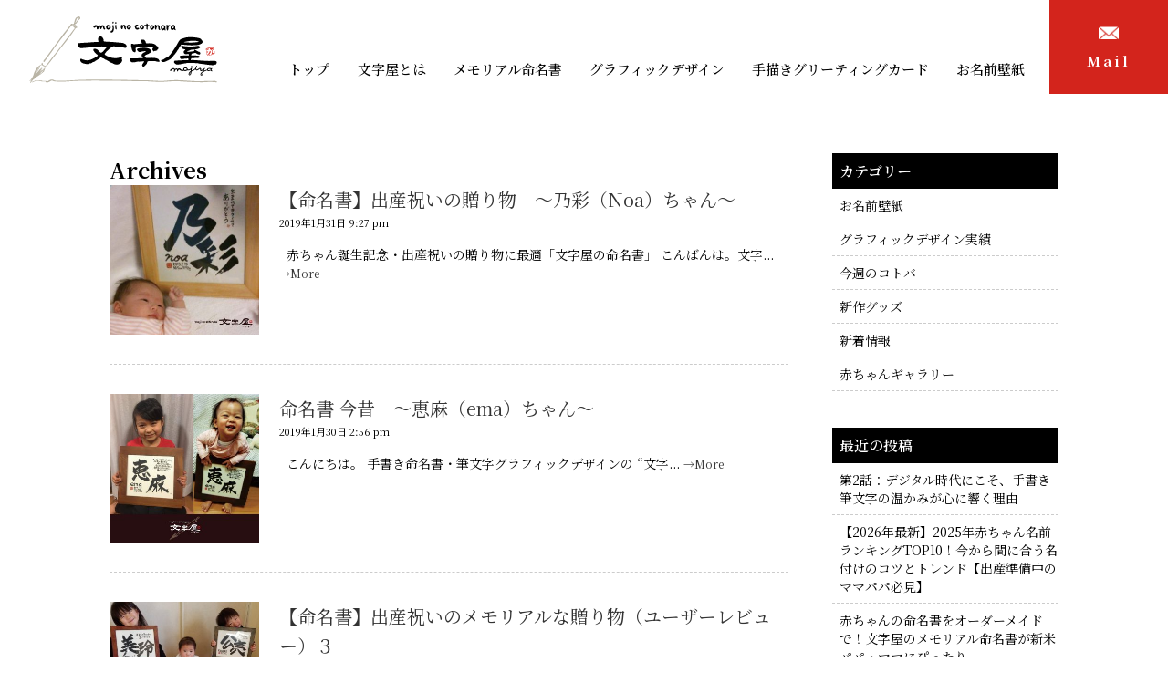

--- FILE ---
content_type: text/html; charset=UTF-8
request_url: https://mojiya.org/2019/01/
body_size: 7702
content:
<!doctype html>
<html lang="ja" class="no-js">
	<head>
		<!-- Global site tag (gtag.js) - Google Analytics -->
<script async src="https://www.googletagmanager.com/gtag/js?id=UA-131319006-1"></script>
<script>
  window.dataLayer = window.dataLayer || [];
  function gtag(){dataLayer.push(arguments);}
  gtag('js', new Date());

  gtag('config', 'UA-131319006-1');
</script>
<!-- Google Tag Manager -->
<script>(function(w,d,s,l,i){w[l]=w[l]||[];w[l].push({'gtm.start':
new Date().getTime(),event:'gtm.js'});var f=d.getElementsByTagName(s)[0],
j=d.createElement(s),dl=l!='dataLayer'?'&l='+l:'';j.async=true;j.src=
'https://www.googletagmanager.com/gtm.js?id='+i+dl;f.parentNode.insertBefore(j,f);
})(window,document,'script','dataLayer','GTM-MJWHKD6');</script>
<!-- End Google Tag Manager -->
		
		<meta charset="UTF-8">
		<title>  2019  1月 : メモリアル命名書・筆文字タイポグラフィックデザイン｜文字屋</title>
		<meta name="viewport" content="width=device-width, initial-scale=1.0">
		<link href="https://mojiya.org/wp-content/themes/gw_theme/original_css.css" rel="stylesheet" type="text/css">
		<link href="https://mojiya.org/wp-content/themes/gw_theme/original_files/default.css" rel="stylesheet" type="text/css">
		<link href="https://mojiya.org/wp-content/themes/gw_theme/pc.css" rel="stylesheet" type="text/css">
		<link href="https://mojiya.org/wp-content/themes/gw_theme/sp.css" rel="stylesheet" type="text/css">
		<link href="https://mojiya.org/wp-content/themes/gw_theme/gw_form.css" rel="stylesheet" type="text/css">
		<link href="https://mojiya.org/wp-content/themes/gw_theme/modal.css" rel="stylesheet" type="text/css">
		<script src="https://ajax.googleapis.com/ajax/libs/jquery/3.2.1/jquery.min.js"></script>
		<script src="https://mojiya.org/wp-content/themes/gw_theme/js.js"></script>
		<script type="text/javascript" src="https://mojiya.org/wp-content/themes/gw_theme/mailform/mailform.js" charset="utf-8"></script>
		<script type="text/javascript" src="https://mojiya.org/wp-content/themes/gw_theme/mailform/postcodes/get.cgi?js" charset="utf-8"></script>
		
		<!-- スライド -->
		<script src="https://ajax.googleapis.com/ajax/libs/jquery/1.9.1/jquery.min.js"></script>
		<script type="text/javascript" src="https://code.jquery.com/jquery-migrate-1.2.1.min.js"></script>
		<script type="text/javascript" src="https://mojiya.org/wp-content/themes/gw_theme/slick/slick.min.js"></script>
		<link rel="stylesheet" type="text/css" href="https://mojiya.org/wp-content/themes/gw_theme/slick/slick-theme.css"/>
		<link rel="stylesheet" type="text/css" href="https://mojiya.org/wp-content/themes/gw_theme/slick/slick_slide.css"/>
		<script src="https://mojiya.org/wp-content/themes/gw_theme/slick/jsjs.js"></script>
		<!-- /スライド -->
		
		
		
		<link href="//www.google-analytics.com" rel="dns-prefetch">
        
<meta name="msapplication-TileImage" content="/mstile-144x144.png">
<link rel="shortcut icon" type="image/vnd.microsoft.icon" href="/favicon.ico">
<link rel="icon" type="image/vnd.microsoft.icon" href="/favicon.ico">
<link rel="apple-touch-icon" sizes="57x57" href="https://mojiya.org/wp-content/themes/gw_theme/favicons/apple-touch-icon-57x57.png">
<link rel="apple-touch-icon" sizes="60x60" href="https://mojiya.org/wp-content/themes/gw_theme/favicons/apple-touch-icon-60x60.png">
<link rel="apple-touch-icon" sizes="72x72" href="https://mojiya.org/wp-content/themes/gw_theme/favicons/apple-touch-icon-72x72.png">
<link rel="apple-touch-icon" sizes="76x76" href="https://mojiya.org/wp-content/themes/gw_theme/favicons/apple-touch-icon-76x76.png">
<link rel="apple-touch-icon" sizes="114x114" href="https://mojiya.org/wp-content/themes/gw_theme/favicons/apple-touch-icon-114x114.png">
<link rel="apple-touch-icon" sizes="120x120" href="https://mojiya.org/wp-content/themes/gw_theme/favicons/apple-touch-icon-120x120.png">
<link rel="apple-touch-icon" sizes="144x144" href="https://mojiya.org/wp-content/themes/gw_theme/favicons/apple-touch-icon-144x144.png">
<link rel="apple-touch-icon" sizes="152x152" href="https://mojiya.org/wp-content/themes/gw_theme/favicons/apple-touch-icon-152x152.png">
<link rel="apple-touch-icon" sizes="180x180" href="https://mojiya.org/wp-content/themes/gw_theme/favicons/apple-touch-icon-180x180.png">
<link rel="icon" type="image/png" sizes="36x36" href="https://mojiya.org/wp-content/themes/gw_theme/favicons/android-chrome-36x36.png">
<link rel="icon" type="image/png" sizes="48x48" href="https://mojiya.org/wp-content/themes/gw_theme/favicons/android-chrome-48x48.png">
<link rel="icon" type="image/png" sizes="72x72" href="https://mojiya.org/wp-content/themes/gw_theme/favicons/android-chrome-72x72.png">
<link rel="icon" type="image/png" sizes="96x96" href="https://mojiya.org/wp-content/themes/gw_theme/favicons/android-chrome-96x96.png">
<link rel="icon" type="image/png" sizes="128x128" href="https://mojiya.org/wp-content/themes/gw_theme/favicons/android-chrome-128x128.png">
<link rel="icon" type="image/png" sizes="144x144" href="https://mojiya.org/wp-content/themes/gw_theme/favicons/android-chrome-144x144.png">
<link rel="icon" type="image/png" sizes="152x152" href="https://mojiya.org/wp-content/themes/gw_theme/favicons/android-chrome-152x152.png">
<link rel="icon" type="image/png" sizes="192x192" href="https://mojiya.org/wp-content/themes/gw_theme/favicons/android-chrome-192x192.png">
<link rel="icon" type="image/png" sizes="256x256" href="https://mojiya.org/wp-content/themes/gw_theme/favicons/android-chrome-256x256.png">
<link rel="icon" type="image/png" sizes="384x384" href="https://mojiya.org/wp-content/themes/gw_theme/favicons/android-chrome-384x384.png">
<link rel="icon" type="image/png" sizes="512x512" href="https://mojiya.org/wp-content/themes/gw_theme/favicons/android-chrome-512x512.png">
<link rel="icon" type="image/png" sizes="36x36" href="https://mojiya.org/wp-content/themes/gw_theme/favicons/icon-36x36.png">
<link rel="icon" type="image/png" sizes="48x48" href="https://mojiya.org/wp-content/themes/gw_theme/favicons/icon-48x48.png">
<link rel="icon" type="image/png" sizes="72x72" href="https://mojiya.org/wp-content/themes/gw_theme/favicons/icon-72x72.png">
<link rel="icon" type="image/png" sizes="96x96" href="https://mojiya.org/wp-content/themes/gw_theme/favicons/icon-96x96.png">
<link rel="icon" type="image/png" sizes="128x128" href="https://mojiya.org/wp-content/themes/gw_theme/favicons/icon-128x128.png">
<link rel="icon" type="image/png" sizes="144x144" href="https://mojiya.org/wp-content/themes/gw_theme/favicons/icon-144x144.png">
<link rel="icon" type="image/png" sizes="152x152" href="https://mojiya.org/wp-content/themes/gw_theme/favicons/icon-152x152.png">
<link rel="icon" type="image/png" sizes="160x160" href="https://mojiya.org/wp-content/themes/gw_theme/favicons/icon-160x160.png">
<link rel="icon" type="image/png" sizes="192x192" href="https://mojiya.org/wp-content/themes/gw_theme/favicons/icon-192x192.png">
<link rel="icon" type="image/png" sizes="196x196" href="https://mojiya.org/wp-content/themes/gw_theme/favicons/icon-196x196.png">
<link rel="icon" type="image/png" sizes="256x256" href="https://mojiya.org/wp-content/themes/gw_theme/favicons/icon-256x256.png">
<link rel="icon" type="image/png" sizes="384x384" href="https://mojiya.org/wp-content/themes/gw_theme/favicons/icon-384x384.png">
<link rel="icon" type="image/png" sizes="512x512" href="https://mojiya.org/wp-content/themes/gw_theme/favicons/icon-512x512.png">
<link rel="icon" type="image/png" sizes="16x16" href="https://mojiya.org/wp-content/themes/gw_theme/favicons/icon-16x16.png">
<link rel="icon" type="image/png" sizes="24x24" href="https://mojiya.org/wp-content/themes/gw_theme/favicons/icon-24x24.png">
<link rel="icon" type="image/png" sizes="32x32" href="https://mojiya.org/wp-content/themes/gw_theme/favicons/icon-32x32.png">
<link rel="manifest" href="https://mojiya.org/wp-content/themes/gw_theme/favicons/manifest.json">
		<meta http-equiv="X-UA-Compatible" content="IE=edge,chrome=1">
		<meta name="viewport" content="width=device-width, initial-scale=1.0">
		<meta name="description" content="文字屋は筆文字デザイナー中島一也による筆文字タイポグラフィックデザイン事務所です。手書きの筆文字にこだわり、赤ちゃん誕生の「メモリアル命名書」、企業やお店・施設の「ロゴ（屋号）デザイン」などクライアント様ごとの目的に沿った筆文字デザインを制作いたします。">

		<link rel='dns-prefetch' href='//s.w.org' />
		<script type="text/javascript">
			window._wpemojiSettings = {"baseUrl":"https:\/\/s.w.org\/images\/core\/emoji\/11\/72x72\/","ext":".png","svgUrl":"https:\/\/s.w.org\/images\/core\/emoji\/11\/svg\/","svgExt":".svg","source":{"concatemoji":"https:\/\/mojiya.org\/wp-includes\/js\/wp-emoji-release.min.js?ver=5.0.22"}};
			!function(e,a,t){var n,r,o,i=a.createElement("canvas"),p=i.getContext&&i.getContext("2d");function s(e,t){var a=String.fromCharCode;p.clearRect(0,0,i.width,i.height),p.fillText(a.apply(this,e),0,0);e=i.toDataURL();return p.clearRect(0,0,i.width,i.height),p.fillText(a.apply(this,t),0,0),e===i.toDataURL()}function c(e){var t=a.createElement("script");t.src=e,t.defer=t.type="text/javascript",a.getElementsByTagName("head")[0].appendChild(t)}for(o=Array("flag","emoji"),t.supports={everything:!0,everythingExceptFlag:!0},r=0;r<o.length;r++)t.supports[o[r]]=function(e){if(!p||!p.fillText)return!1;switch(p.textBaseline="top",p.font="600 32px Arial",e){case"flag":return s([55356,56826,55356,56819],[55356,56826,8203,55356,56819])?!1:!s([55356,57332,56128,56423,56128,56418,56128,56421,56128,56430,56128,56423,56128,56447],[55356,57332,8203,56128,56423,8203,56128,56418,8203,56128,56421,8203,56128,56430,8203,56128,56423,8203,56128,56447]);case"emoji":return!s([55358,56760,9792,65039],[55358,56760,8203,9792,65039])}return!1}(o[r]),t.supports.everything=t.supports.everything&&t.supports[o[r]],"flag"!==o[r]&&(t.supports.everythingExceptFlag=t.supports.everythingExceptFlag&&t.supports[o[r]]);t.supports.everythingExceptFlag=t.supports.everythingExceptFlag&&!t.supports.flag,t.DOMReady=!1,t.readyCallback=function(){t.DOMReady=!0},t.supports.everything||(n=function(){t.readyCallback()},a.addEventListener?(a.addEventListener("DOMContentLoaded",n,!1),e.addEventListener("load",n,!1)):(e.attachEvent("onload",n),a.attachEvent("onreadystatechange",function(){"complete"===a.readyState&&t.readyCallback()})),(n=t.source||{}).concatemoji?c(n.concatemoji):n.wpemoji&&n.twemoji&&(c(n.twemoji),c(n.wpemoji)))}(window,document,window._wpemojiSettings);
		</script>
		<style type="text/css">
img.wp-smiley,
img.emoji {
	display: inline !important;
	border: none !important;
	box-shadow: none !important;
	height: 1em !important;
	width: 1em !important;
	margin: 0 .07em !important;
	vertical-align: -0.1em !important;
	background: none !important;
	padding: 0 !important;
}
</style>
<link rel='stylesheet' id='wp-block-library-css'  href='https://mojiya.org/wp-includes/css/dist/block-library/style.min.css?ver=5.0.22' media='all' />
<link rel='stylesheet' id='normalize-css'  href='https://mojiya.org/wp-content/themes/gw_theme/normalize.css?ver=1.0' media='all' />
<link rel='stylesheet' id='html5blank-css'  href='https://mojiya.org/wp-content/themes/gw_theme/style.css?ver=1.0' media='all' />
<script type='text/javascript' src='https://mojiya.org/wp-content/themes/gw_theme/js/lib/conditionizr-4.3.0.min.js?ver=4.3.0'></script>
<script type='text/javascript' src='https://mojiya.org/wp-content/themes/gw_theme/js/lib/modernizr-2.7.1.min.js?ver=2.7.1'></script>
<script type='text/javascript' src='https://mojiya.org/wp-includes/js/jquery/jquery.js?ver=1.12.4'></script>
<script type='text/javascript' src='https://mojiya.org/wp-includes/js/jquery/jquery-migrate.min.js?ver=1.4.1'></script>
<script type='text/javascript' src='https://mojiya.org/wp-content/themes/gw_theme/js/scripts.js?ver=1.0.0'></script>
<link rel='https://api.w.org/' href='https://mojiya.org/wp-json/' />
		<script>
        // conditionizr.com
        // configure environment tests
        conditionizr.config({
            assets: 'https://mojiya.org/wp-content/themes/gw_theme',
            tests: {}
        });
        </script>
		<!-- Begin Mieruca Embed Code -->
<script type="text/javascript" id="mierucajs">
window.__fid = window.__fid || [];__fid.push([995654712]);
(function() {
function mieruca(){if(typeof window.__fjsld != "undefined") return; window.__fjsld = 1; var fjs = document.createElement('script'); fjs.type = 'text/javascript'; fjs.async = true; fjs.id = "fjssync"; var timestamp = new Date;fjs.src = ('https:' == document.location.protocol ? 'https' : 'http') + '://hm.mieru-ca.com/service/js/mieruca-hm.js?v='+ timestamp.getTime(); var x = document.getElementsByTagName('script')[0]; x.parentNode.insertBefore(fjs, x); };
setTimeout(mieruca, 500); document.readyState != "complete" ? (window.attachEvent ? window.attachEvent("onload", mieruca) : window.addEventListener("load", mieruca, false)) : mieruca();
})();
</script>
<!-- End Mieruca Embed Code —>
	</head>
	<body class="archive date">
		
	<!-- Google Tag Manager (noscript) -->
<noscript><iframe src="https://www.googletagmanager.com/ns.html?id=GTM-MJWHKD6"
height="0" width="0" style="display:none;visibility:hidden"></iframe></noscript>
<!-- End Google Tag Manager (noscript) -->	
		
			<!-- header -->
<header>
<div id="head_logo"><a href="https://mojiya.org/"><img src="https://mojiya.org/wp-content/themes/gw_theme/images/haed_logo.svg" alt=""/></a></div>
<a class="head_mail_btn" href="https://mojiya.org/contact/"><img src="https://mojiya.org/wp-content/themes/gw_theme/images/mail_icon.png" alt=""/>Mail</a>
<div id="head_navi">
<ul>
<li>
<a href="https://mojiya.org/">トップ</a>
</li>
<li>
<a href="https://mojiya.org/about-us/">文字屋とは</a>
</li>
<li>
<a href="https://mojiya.org/meimeisho/">メモリアル命名書</a>
</li>
<li>
<a href="https://mojiya.org/graphic-design/">グラフィックデザイン</a>
</li>
<li>
<a href="https://mojiya.org/greeting-card/">手描きグリーティングカード</a>
</li>
<li>
<a href="https://mojiya.org/wall-paper/">お名前壁紙</a>
</li>
</ul>
</div>
<div class="cl"></div>

<div class="modal_bt">
<a data-target="modal1" class="modal-open">
<img src="https://mojiya.org/wp-content/themes/gw_theme/images/hamburger.svg" alt=""/>
</a>
</div>

<div id="modal1" class="modal-content">
<ul>
<li><a href="https://mojiya.org/">トップ</a></li>
<li><a href="https://mojiya.org/about-us/">文字屋とは</a></li>
<li><a href="https://mojiya.org/meimeisho/">メモリアル命名書</a></li>
<li><a href="https://mojiya.org/graphic-design/">グラフィックデザイン</a></li>
<li><a href="https://mojiya.org/greeting-card/">手描きグリーティングカード</a></li>
<li><a href="https://mojiya.org/wall-paper/">お名前壁紙</a></li>
<li><a href="https://mojiya.org/order-form/">ご注文フォーム</a></li>
<li><a href="https://mojiya.org/contact/">お問合せ</a></li>
<li><a href="https://mojiya.org/company-outline/">会社概要</a></li>
</ul>
 <a class="modal-close">×</a>
</div>
</header>
<div class="w1040">
<div class="left">

	<main role="main">
		<!-- section -->
		<section>

			<h1>Archives</h1>

			
	<!-- article -->
<div class="loop_wrap">
	<article id="post-656" class="post-656 post type-post status-publish format-standard has-post-thumbnail hentry category-whats-new category-11">

		<!-- post thumbnail -->
                <div class="loop_post_thum">
		<a href="https://mojiya.org/2019/01/31/%e3%80%90%e5%91%bd%e5%90%8d%e6%9b%b8%e3%80%91%e5%87%ba%e7%94%a3%e7%a5%9d%e3%81%84%e3%81%ae%e8%b4%88%e3%82%8a%e7%89%a9%e3%80%80%e3%80%9c%e4%b9%83%e5%bd%a9%ef%bc%88noa%ef%bc%89%e3%81%a1%e3%82%83/"><img src="https://mojiya.org/wp-content/uploads/2019/01/noa-1-320x320.jpg" class="attachment-loop_post size-loop_post wp-post-image" alt="乃彩ちゃん命名書" srcset="https://mojiya.org/wp-content/uploads/2019/01/noa-1-320x320.jpg 320w, https://mojiya.org/wp-content/uploads/2019/01/noa-1-150x150.jpg 150w, https://mojiya.org/wp-content/uploads/2019/01/noa-1-250x250.jpg 250w, https://mojiya.org/wp-content/uploads/2019/01/noa-1-120x120.jpg 120w, https://mojiya.org/wp-content/uploads/2019/01/noa-1.jpg 640w" sizes="(max-width: 320px) 100vw, 320px" /></a>
                </div>
		<!-- /post thumbnail -->


                <div class="loop_post_right">
		<!-- post title -->
		<h2>
			<a href="https://mojiya.org/2019/01/31/%e3%80%90%e5%91%bd%e5%90%8d%e6%9b%b8%e3%80%91%e5%87%ba%e7%94%a3%e7%a5%9d%e3%81%84%e3%81%ae%e8%b4%88%e3%82%8a%e7%89%a9%e3%80%80%e3%80%9c%e4%b9%83%e5%bd%a9%ef%bc%88noa%ef%bc%89%e3%81%a1%e3%82%83/" title="【命名書】出産祝いの贈り物　〜乃彩（Noa）ちゃん〜">【命名書】出産祝いの贈り物　〜乃彩（Noa）ちゃん〜</a>
		</h2>
		<!-- /post title -->

		<!-- post details -->
		<span class="date">2019年1月31日 9:27 pm</span>
		
		<!-- /post details -->

		<p>&nbsp; 赤ちゃん誕生記念・出産祝いの贈り物に最適「文字屋の命名書」 こんばんは。文字... <a class="view-article" href="https://mojiya.org/2019/01/31/%e3%80%90%e5%91%bd%e5%90%8d%e6%9b%b8%e3%80%91%e5%87%ba%e7%94%a3%e7%a5%9d%e3%81%84%e3%81%ae%e8%b4%88%e3%82%8a%e7%89%a9%e3%80%80%e3%80%9c%e4%b9%83%e5%bd%a9%ef%bc%88noa%ef%bc%89%e3%81%a1%e3%82%83/">→More</a></p>
		                </div>
                <div class="cl"></div>
	</article>
</div>
	<!-- /article -->


	<!-- article -->
<div class="loop_wrap">
	<article id="post-652" class="post-652 post type-post status-publish format-standard has-post-thumbnail hentry category-whats-new category-11">

		<!-- post thumbnail -->
                <div class="loop_post_thum">
		<a href="https://mojiya.org/2019/01/30/%e5%91%bd%e5%90%8d%e6%9b%b8-%e4%bb%8a%e6%98%94%e3%80%80%e3%80%9c%e6%81%b5%e9%ba%bb%ef%bc%88ema%ef%bc%89%e3%81%a1%e3%82%83%e3%82%93%e3%80%9c/"><img src="https://mojiya.org/wp-content/uploads/2019/01/ema-320x320.jpg" class="attachment-loop_post size-loop_post wp-post-image" alt="命名書と恵麻ちゃん" srcset="https://mojiya.org/wp-content/uploads/2019/01/ema-320x320.jpg 320w, https://mojiya.org/wp-content/uploads/2019/01/ema-150x150.jpg 150w, https://mojiya.org/wp-content/uploads/2019/01/ema-250x250.jpg 250w, https://mojiya.org/wp-content/uploads/2019/01/ema-120x120.jpg 120w, https://mojiya.org/wp-content/uploads/2019/01/ema.jpg 640w" sizes="(max-width: 320px) 100vw, 320px" /></a>
                </div>
		<!-- /post thumbnail -->


                <div class="loop_post_right">
		<!-- post title -->
		<h2>
			<a href="https://mojiya.org/2019/01/30/%e5%91%bd%e5%90%8d%e6%9b%b8-%e4%bb%8a%e6%98%94%e3%80%80%e3%80%9c%e6%81%b5%e9%ba%bb%ef%bc%88ema%ef%bc%89%e3%81%a1%e3%82%83%e3%82%93%e3%80%9c/" title="命名書 今昔　〜恵麻（ema）ちゃん〜">命名書 今昔　〜恵麻（ema）ちゃん〜</a>
		</h2>
		<!-- /post title -->

		<!-- post details -->
		<span class="date">2019年1月30日 2:56 pm</span>
		
		<!-- /post details -->

		<p>&nbsp; こんにちは。 手書き命名書・筆文字グラフィックデザインの &#8220;文字... <a class="view-article" href="https://mojiya.org/2019/01/30/%e5%91%bd%e5%90%8d%e6%9b%b8-%e4%bb%8a%e6%98%94%e3%80%80%e3%80%9c%e6%81%b5%e9%ba%bb%ef%bc%88ema%ef%bc%89%e3%81%a1%e3%82%83%e3%82%93%e3%80%9c/">→More</a></p>
		                </div>
                <div class="cl"></div>
	</article>
</div>
	<!-- /article -->


	<!-- article -->
<div class="loop_wrap">
	<article id="post-649" class="post-649 post type-post status-publish format-standard has-post-thumbnail hentry category-whats-new category-11">

		<!-- post thumbnail -->
                <div class="loop_post_thum">
		<a href="https://mojiya.org/2019/01/29/%e3%80%90%e5%91%bd%e5%90%8d%e6%9b%b8%e3%80%91%e5%87%ba%e7%94%a3%e7%a5%9d%e3%81%84%e3%81%ae%e3%83%a1%e3%83%a2%e3%83%aa%e3%82%a2%e3%83%ab%e3%81%aa%e8%b4%88%e3%82%8a%e7%89%a9%ef%bc%88%e3%83%a6%e3%83%bc-3/"><img src="https://mojiya.org/wp-content/uploads/2019/01/mirei_kousuke_norihira-320x320.jpg" class="attachment-loop_post size-loop_post wp-post-image" alt="命名書 三人兄弟" srcset="https://mojiya.org/wp-content/uploads/2019/01/mirei_kousuke_norihira-320x320.jpg 320w, https://mojiya.org/wp-content/uploads/2019/01/mirei_kousuke_norihira-150x150.jpg 150w, https://mojiya.org/wp-content/uploads/2019/01/mirei_kousuke_norihira-250x250.jpg 250w, https://mojiya.org/wp-content/uploads/2019/01/mirei_kousuke_norihira-120x120.jpg 120w, https://mojiya.org/wp-content/uploads/2019/01/mirei_kousuke_norihira.jpg 640w" sizes="(max-width: 320px) 100vw, 320px" /></a>
                </div>
		<!-- /post thumbnail -->


                <div class="loop_post_right">
		<!-- post title -->
		<h2>
			<a href="https://mojiya.org/2019/01/29/%e3%80%90%e5%91%bd%e5%90%8d%e6%9b%b8%e3%80%91%e5%87%ba%e7%94%a3%e7%a5%9d%e3%81%84%e3%81%ae%e3%83%a1%e3%83%a2%e3%83%aa%e3%82%a2%e3%83%ab%e3%81%aa%e8%b4%88%e3%82%8a%e7%89%a9%ef%bc%88%e3%83%a6%e3%83%bc-3/" title="【命名書】出産祝いのメモリアルな贈り物（ユーザーレビュー）３">【命名書】出産祝いのメモリアルな贈り物（ユーザーレビュー）３</a>
		</h2>
		<!-- /post title -->

		<!-- post details -->
		<span class="date">2019年1月29日 7:52 pm</span>
		
		<!-- /post details -->

		<p>&nbsp; こんばんは文字描き文字屋です。 「ユーザーレビュー」の第３弾をお送りしたいと... <a class="view-article" href="https://mojiya.org/2019/01/29/%e3%80%90%e5%91%bd%e5%90%8d%e6%9b%b8%e3%80%91%e5%87%ba%e7%94%a3%e7%a5%9d%e3%81%84%e3%81%ae%e3%83%a1%e3%83%a2%e3%83%aa%e3%82%a2%e3%83%ab%e3%81%aa%e8%b4%88%e3%82%8a%e7%89%a9%ef%bc%88%e3%83%a6%e3%83%bc-3/">→More</a></p>
		                </div>
                <div class="cl"></div>
	</article>
</div>
	<!-- /article -->


	<!-- article -->
<div class="loop_wrap">
	<article id="post-640" class="post-640 post type-post status-publish format-standard has-post-thumbnail hentry category-whats-new category-11">

		<!-- post thumbnail -->
                <div class="loop_post_thum">
		<a href="https://mojiya.org/2019/01/28/%e3%80%90%e5%91%bd%e5%90%8d%e6%9b%b8%e3%80%91%e3%80%9c%e5%87%ba%e7%94%a3%e7%a5%9d%e3%81%84%e3%81%ae%e8%b4%88%e3%82%8a%e7%89%a9%e3%80%9c%e3%80%80%e5%85%89%e9%87%8c%ef%bc%88hikari%ef%bc%89%e3%81%a1/"><img src="https://mojiya.org/wp-content/uploads/2019/01/hikari-320x320.jpg" class="attachment-loop_post size-loop_post wp-post-image" alt="命名書 光里ちゃん" srcset="https://mojiya.org/wp-content/uploads/2019/01/hikari-320x320.jpg 320w, https://mojiya.org/wp-content/uploads/2019/01/hikari-150x150.jpg 150w, https://mojiya.org/wp-content/uploads/2019/01/hikari-250x250.jpg 250w, https://mojiya.org/wp-content/uploads/2019/01/hikari-120x120.jpg 120w, https://mojiya.org/wp-content/uploads/2019/01/hikari.jpg 640w" sizes="(max-width: 320px) 100vw, 320px" /></a>
                </div>
		<!-- /post thumbnail -->


                <div class="loop_post_right">
		<!-- post title -->
		<h2>
			<a href="https://mojiya.org/2019/01/28/%e3%80%90%e5%91%bd%e5%90%8d%e6%9b%b8%e3%80%91%e3%80%9c%e5%87%ba%e7%94%a3%e7%a5%9d%e3%81%84%e3%81%ae%e8%b4%88%e3%82%8a%e7%89%a9%e3%80%9c%e3%80%80%e5%85%89%e9%87%8c%ef%bc%88hikari%ef%bc%89%e3%81%a1/" title="【命名書】〜出産祝いの贈り物〜　光里（Hikari）ちゃん">【命名書】〜出産祝いの贈り物〜　光里（Hikari）ちゃん</a>
		</h2>
		<!-- /post title -->

		<!-- post details -->
		<span class="date">2019年1月28日 10:32 am</span>
		
		<!-- /post details -->

		<p>【命名書】〜出産祝いの贈り物〜 光里（Hikari）ちゃん &nbsp; &nbsp; お... <a class="view-article" href="https://mojiya.org/2019/01/28/%e3%80%90%e5%91%bd%e5%90%8d%e6%9b%b8%e3%80%91%e3%80%9c%e5%87%ba%e7%94%a3%e7%a5%9d%e3%81%84%e3%81%ae%e8%b4%88%e3%82%8a%e7%89%a9%e3%80%9c%e3%80%80%e5%85%89%e9%87%8c%ef%bc%88hikari%ef%bc%89%e3%81%a1/">→More</a></p>
		                </div>
                <div class="cl"></div>
	</article>
</div>
	<!-- /article -->


	<!-- article -->
<div class="loop_wrap">
	<article id="post-636" class="post-636 post type-post status-publish format-standard has-post-thumbnail hentry category-new-wallpaper category-whats-new">

		<!-- post thumbnail -->
                <div class="loop_post_thum">
		<a href="https://mojiya.org/2019/01/27/2018%e5%b9%b4-%e5%91%bd%e5%90%8d%e3%83%bb%e5%90%8d%e4%bb%98%e3%81%91%e3%83%a9%e3%83%b3%e3%82%ad%e3%83%b3%e3%82%b0-%e3%80%90%e7%94%b7%e3%81%ae%e5%ad%90-%e7%ac%ac%ef%bc%91%e4%bd%8d%e3%80%91-%e3%80%9c/"><img src="https://mojiya.org/wp-content/uploads/2019/01/eyecatch-3-320x320.jpg" class="attachment-loop_post size-loop_post wp-post-image" alt="蓮くんお名前壁紙" srcset="https://mojiya.org/wp-content/uploads/2019/01/eyecatch-3-320x320.jpg 320w, https://mojiya.org/wp-content/uploads/2019/01/eyecatch-3-150x150.jpg 150w, https://mojiya.org/wp-content/uploads/2019/01/eyecatch-3-250x250.jpg 250w, https://mojiya.org/wp-content/uploads/2019/01/eyecatch-3-120x120.jpg 120w, https://mojiya.org/wp-content/uploads/2019/01/eyecatch-3.jpg 640w" sizes="(max-width: 320px) 100vw, 320px" /></a>
                </div>
		<!-- /post thumbnail -->


                <div class="loop_post_right">
		<!-- post title -->
		<h2>
			<a href="https://mojiya.org/2019/01/27/2018%e5%b9%b4-%e5%91%bd%e5%90%8d%e3%83%bb%e5%90%8d%e4%bb%98%e3%81%91%e3%83%a9%e3%83%b3%e3%82%ad%e3%83%b3%e3%82%b0-%e3%80%90%e7%94%b7%e3%81%ae%e5%ad%90-%e7%ac%ac%ef%bc%91%e4%bd%8d%e3%80%91-%e3%80%9c/" title="2018年 命名・名付けランキング 【男の子 第１位】 〜蓮（Ren）くん〜">2018年 命名・名付けランキング 【男の子 第１位】 〜蓮（Ren）くん〜</a>
		</h2>
		<!-- /post title -->

		<!-- post details -->
		<span class="date">2019年1月27日 8:35 pm</span>
		
		<!-- /post details -->

		<p>2018年 命名・名付けランキング 【男の子 第１位】 〜蓮（Ren）くん〜 wallpa... <a class="view-article" href="https://mojiya.org/2019/01/27/2018%e5%b9%b4-%e5%91%bd%e5%90%8d%e3%83%bb%e5%90%8d%e4%bb%98%e3%81%91%e3%83%a9%e3%83%b3%e3%82%ad%e3%83%b3%e3%82%b0-%e3%80%90%e7%94%b7%e3%81%ae%e5%ad%90-%e7%ac%ac%ef%bc%91%e4%bd%8d%e3%80%91-%e3%80%9c/">→More</a></p>
		                </div>
                <div class="cl"></div>
	</article>
</div>
	<!-- /article -->


	<!-- article -->
<div class="loop_wrap">
	<article id="post-628" class="post-628 post type-post status-publish format-standard has-post-thumbnail hentry category-new-wallpaper category-whats-new">

		<!-- post thumbnail -->
                <div class="loop_post_thum">
		<a href="https://mojiya.org/2019/01/27/2018%e5%b9%b4-%e5%91%bd%e5%90%8d%e3%83%bb%e5%90%8d%e4%bb%98%e3%81%91%e3%83%a9%e3%83%b3%e3%82%ad%e3%83%b3%e3%82%b0-%e3%80%90%e5%a5%b3%e3%81%ae%e5%ad%90-%e7%ac%ac%ef%bc%91%e4%bd%8d%e3%80%91-%e3%80%9c/"><img src="https://mojiya.org/wp-content/uploads/2019/01/eyecatch-2-320x320.jpg" class="attachment-loop_post size-loop_post wp-post-image" alt="結真くんデジタル命名書" srcset="https://mojiya.org/wp-content/uploads/2019/01/eyecatch-2-320x320.jpg 320w, https://mojiya.org/wp-content/uploads/2019/01/eyecatch-2-150x150.jpg 150w, https://mojiya.org/wp-content/uploads/2019/01/eyecatch-2-250x250.jpg 250w, https://mojiya.org/wp-content/uploads/2019/01/eyecatch-2-120x120.jpg 120w, https://mojiya.org/wp-content/uploads/2019/01/eyecatch-2.jpg 640w" sizes="(max-width: 320px) 100vw, 320px" /></a>
                </div>
		<!-- /post thumbnail -->


                <div class="loop_post_right">
		<!-- post title -->
		<h2>
			<a href="https://mojiya.org/2019/01/27/2018%e5%b9%b4-%e5%91%bd%e5%90%8d%e3%83%bb%e5%90%8d%e4%bb%98%e3%81%91%e3%83%a9%e3%83%b3%e3%82%ad%e3%83%b3%e3%82%b0-%e3%80%90%e5%a5%b3%e3%81%ae%e5%ad%90-%e7%ac%ac%ef%bc%91%e4%bd%8d%e3%80%91-%e3%80%9c/" title="2018年 命名・名付けランキング 【女の子 第１位】 〜葵（Aoi）ちゃん〜">2018年 命名・名付けランキング 【女の子 第１位】 〜葵（Aoi）ちゃん〜</a>
		</h2>
		<!-- /post title -->

		<!-- post details -->
		<span class="date">2019年1月27日 2:23 pm</span>
		
		<!-- /post details -->

		<p>&nbsp; 2018年 命名・名付けランキング 【女の子 第１位】 〜葵（Aoi）ちゃん... <a class="view-article" href="https://mojiya.org/2019/01/27/2018%e5%b9%b4-%e5%91%bd%e5%90%8d%e3%83%bb%e5%90%8d%e4%bb%98%e3%81%91%e3%83%a9%e3%83%b3%e3%82%ad%e3%83%b3%e3%82%b0-%e3%80%90%e5%a5%b3%e3%81%ae%e5%ad%90-%e7%ac%ac%ef%bc%91%e4%bd%8d%e3%80%91-%e3%80%9c/">→More</a></p>
		                </div>
                <div class="cl"></div>
	</article>
</div>
	<!-- /article -->


	<!-- article -->
<div class="loop_wrap">
	<article id="post-624" class="post-624 post type-post status-publish format-standard has-post-thumbnail hentry category-weekly-words category-whats-new">

		<!-- post thumbnail -->
                <div class="loop_post_thum">
		<a href="https://mojiya.org/2019/01/26/%e4%bb%8a%e9%80%b1%e3%81%ae%e3%82%b3%e3%83%88%e3%83%90%e3%80%80%e3%80%9c2019-02-26%e5%9c%9f%e3%80%9c/"><img src="https://mojiya.org/wp-content/uploads/2019/01/kotoba0126-320x320.jpg" class="attachment-loop_post size-loop_post wp-post-image" alt="手書き言葉筆文字" srcset="https://mojiya.org/wp-content/uploads/2019/01/kotoba0126-320x320.jpg 320w, https://mojiya.org/wp-content/uploads/2019/01/kotoba0126-150x150.jpg 150w, https://mojiya.org/wp-content/uploads/2019/01/kotoba0126-250x250.jpg 250w, https://mojiya.org/wp-content/uploads/2019/01/kotoba0126-120x120.jpg 120w, https://mojiya.org/wp-content/uploads/2019/01/kotoba0126.jpg 640w" sizes="(max-width: 320px) 100vw, 320px" /></a>
                </div>
		<!-- /post thumbnail -->


                <div class="loop_post_right">
		<!-- post title -->
		<h2>
			<a href="https://mojiya.org/2019/01/26/%e4%bb%8a%e9%80%b1%e3%81%ae%e3%82%b3%e3%83%88%e3%83%90%e3%80%80%e3%80%9c2019-02-26%e5%9c%9f%e3%80%9c/" title="今週のコトバ　〜2019.02.26(土)〜">今週のコトバ　〜2019.02.26(土)〜</a>
		</h2>
		<!-- /post title -->

		<!-- post details -->
		<span class="date">2019年1月26日 4:02 pm</span>
		
		<!-- /post details -->

		<p>&nbsp; 手作り・手書き・お手製・手料理・・・・ 何かしら人の『手』によって作られたも... <a class="view-article" href="https://mojiya.org/2019/01/26/%e4%bb%8a%e9%80%b1%e3%81%ae%e3%82%b3%e3%83%88%e3%83%90%e3%80%80%e3%80%9c2019-02-26%e5%9c%9f%e3%80%9c/">→More</a></p>
		                </div>
                <div class="cl"></div>
	</article>
</div>
	<!-- /article -->


	<!-- article -->
<div class="loop_wrap">
	<article id="post-618" class="post-618 post type-post status-publish format-standard has-post-thumbnail hentry category-new-wallpaper category-whats-new">

		<!-- post thumbnail -->
                <div class="loop_post_thum">
		<a href="https://mojiya.org/2019/01/26/%e3%80%90%e5%91%bd%e5%90%8d%e5%a3%81%e7%b4%99%e3%80%91%e5%87%ba%e7%94%a3%e7%a5%9d%e3%81%84%e3%83%bb%e5%91%bd%e5%90%8d%e8%a8%98%e5%bf%b5%e3%80%90wall-paper%e3%80%91%ef%bc%88%e3%83%a2%e3%83%90%e3%82%a4/"><img src="https://mojiya.org/wp-content/uploads/2019/01/eyecatch-1-320x320.jpg" class="attachment-loop_post size-loop_post wp-post-image" alt="" srcset="https://mojiya.org/wp-content/uploads/2019/01/eyecatch-1-320x320.jpg 320w, https://mojiya.org/wp-content/uploads/2019/01/eyecatch-1-150x150.jpg 150w, https://mojiya.org/wp-content/uploads/2019/01/eyecatch-1-250x250.jpg 250w, https://mojiya.org/wp-content/uploads/2019/01/eyecatch-1-120x120.jpg 120w, https://mojiya.org/wp-content/uploads/2019/01/eyecatch-1.jpg 640w" sizes="(max-width: 320px) 100vw, 320px" /></a>
                </div>
		<!-- /post thumbnail -->


                <div class="loop_post_right">
		<!-- post title -->
		<h2>
			<a href="https://mojiya.org/2019/01/26/%e3%80%90%e5%91%bd%e5%90%8d%e5%a3%81%e7%b4%99%e3%80%91%e5%87%ba%e7%94%a3%e7%a5%9d%e3%81%84%e3%83%bb%e5%91%bd%e5%90%8d%e8%a8%98%e5%bf%b5%e3%80%90wall-paper%e3%80%91%ef%bc%88%e3%83%a2%e3%83%90%e3%82%a4/" title="【命名壁紙】出産祝い・命名記念【wall-paper】（モバイル用・出産報告の便りに）">【命名壁紙】出産祝い・命名記念【wall-paper】（モバイル用・出産報告の便りに）</a>
		</h2>
		<!-- /post title -->

		<!-- post details -->
		<span class="date">2019年1月26日 3:33 pm</span>
		
		<!-- /post details -->

		<p>&nbsp; &nbsp; 赤ちゃん誕生の記念すべき『命名・名付け』を、 温かみのある手書... <a class="view-article" href="https://mojiya.org/2019/01/26/%e3%80%90%e5%91%bd%e5%90%8d%e5%a3%81%e7%b4%99%e3%80%91%e5%87%ba%e7%94%a3%e7%a5%9d%e3%81%84%e3%83%bb%e5%91%bd%e5%90%8d%e8%a8%98%e5%bf%b5%e3%80%90wall-paper%e3%80%91%ef%bc%88%e3%83%a2%e3%83%90%e3%82%a4/">→More</a></p>
		                </div>
                <div class="cl"></div>
	</article>
</div>
	<!-- /article -->


	<!-- article -->
<div class="loop_wrap">
	<article id="post-614" class="post-614 post type-post status-publish format-standard has-post-thumbnail hentry category-whats-new category-11">

		<!-- post thumbnail -->
                <div class="loop_post_thum">
		<a href="https://mojiya.org/2019/01/25/%e3%80%90%e5%91%bd%e5%90%8d%e6%9b%b8%e3%80%91%e5%87%ba%e7%94%a3%e7%a5%9d%e3%81%84%e3%81%ae%e3%83%a1%e3%83%a2%e3%83%aa%e3%82%a2%e3%83%ab%e3%81%aa%e8%b4%88%e3%82%8a%e7%89%a9%ef%bc%88%e3%83%a6%e3%83%bc-2/"><img src="https://mojiya.org/wp-content/uploads/2019/01/reoren-320x320.jpg" class="attachment-loop_post size-loop_post wp-post-image" alt="" srcset="https://mojiya.org/wp-content/uploads/2019/01/reoren-320x320.jpg 320w, https://mojiya.org/wp-content/uploads/2019/01/reoren-150x150.jpg 150w, https://mojiya.org/wp-content/uploads/2019/01/reoren-250x250.jpg 250w, https://mojiya.org/wp-content/uploads/2019/01/reoren-120x120.jpg 120w, https://mojiya.org/wp-content/uploads/2019/01/reoren.jpg 640w" sizes="(max-width: 320px) 100vw, 320px" /></a>
                </div>
		<!-- /post thumbnail -->


                <div class="loop_post_right">
		<!-- post title -->
		<h2>
			<a href="https://mojiya.org/2019/01/25/%e3%80%90%e5%91%bd%e5%90%8d%e6%9b%b8%e3%80%91%e5%87%ba%e7%94%a3%e7%a5%9d%e3%81%84%e3%81%ae%e3%83%a1%e3%83%a2%e3%83%aa%e3%82%a2%e3%83%ab%e3%81%aa%e8%b4%88%e3%82%8a%e7%89%a9%ef%bc%88%e3%83%a6%e3%83%bc-2/" title="【命名書】出産祝いのメモリアルな贈り物（ユーザーレビュー）2">【命名書】出産祝いのメモリアルな贈り物（ユーザーレビュー）2</a>
		</h2>
		<!-- /post title -->

		<!-- post details -->
		<span class="date">2019年1月25日 10:26 pm</span>
		
		<!-- /post details -->

		<p>&nbsp; &nbsp; こんばんは文字描き文字屋です。 昨日の「ユーザーレビュー」の第... <a class="view-article" href="https://mojiya.org/2019/01/25/%e3%80%90%e5%91%bd%e5%90%8d%e6%9b%b8%e3%80%91%e5%87%ba%e7%94%a3%e7%a5%9d%e3%81%84%e3%81%ae%e3%83%a1%e3%83%a2%e3%83%aa%e3%82%a2%e3%83%ab%e3%81%aa%e8%b4%88%e3%82%8a%e7%89%a9%ef%bc%88%e3%83%a6%e3%83%bc-2/">→More</a></p>
		                </div>
                <div class="cl"></div>
	</article>
</div>
	<!-- /article -->


	<!-- article -->
<div class="loop_wrap">
	<article id="post-607" class="post-607 post type-post status-publish format-standard has-post-thumbnail hentry category-whats-new">

		<!-- post thumbnail -->
                <div class="loop_post_thum">
		<a href="https://mojiya.org/2019/01/25/happy-mama-festa-2019-2-22-fri%e3%80%9c24sun-%e6%96%87%e5%ad%97%e5%b1%8b%e5%87%ba%e5%ba%97/"><img src="https://mojiya.org/wp-content/uploads/2019/01/eyecatch-320x320.jpg" class="attachment-loop_post size-loop_post wp-post-image" alt="happymamafestaと文字屋" srcset="https://mojiya.org/wp-content/uploads/2019/01/eyecatch-320x320.jpg 320w, https://mojiya.org/wp-content/uploads/2019/01/eyecatch-150x150.jpg 150w, https://mojiya.org/wp-content/uploads/2019/01/eyecatch-250x250.jpg 250w, https://mojiya.org/wp-content/uploads/2019/01/eyecatch-120x120.jpg 120w, https://mojiya.org/wp-content/uploads/2019/01/eyecatch.jpg 640w" sizes="(max-width: 320px) 100vw, 320px" /></a>
                </div>
		<!-- /post thumbnail -->


                <div class="loop_post_right">
		<!-- post title -->
		<h2>
			<a href="https://mojiya.org/2019/01/25/happy-mama-festa-2019-2-22-fri%e3%80%9c24sun-%e6%96%87%e5%ad%97%e5%b1%8b%e5%87%ba%e5%ba%97/" title="Happy MAMA festa 2019.2.22 (fri)〜24(sun) 文字屋出店!!">Happy MAMA festa 2019.2.22 (fri)〜24(sun) 文字屋出店!!</a>
		</h2>
		<!-- /post title -->

		<!-- post details -->
		<span class="date">2019年1月25日 7:35 pm</span>
		
		<!-- /post details -->

		<p>Happy MAMA festa 2019.2.22 (fri)〜24(sun) 文字屋出... <a class="view-article" href="https://mojiya.org/2019/01/25/happy-mama-festa-2019-2-22-fri%e3%80%9c24sun-%e6%96%87%e5%ad%97%e5%b1%8b%e5%87%ba%e5%ba%97/">→More</a></p>
		                </div>
                <div class="cl"></div>
	</article>
</div>
	<!-- /article -->



			<!-- pagination -->
<div class="pagination">
	<span aria-current='page' class='page-numbers current'>1</span>
<a class='page-numbers' href='https://mojiya.org/2019/01/page/2/'>2</a>
<a class='page-numbers' href='https://mojiya.org/2019/01/page/3/'>3</a>
<a class='page-numbers' href='https://mojiya.org/2019/01/page/4/'>4</a>
<a class="next page-numbers" href="https://mojiya.org/2019/01/page/2/">次へ &raquo;</a></div>
<!-- /pagination -->

		</section>
		<!-- /section -->
	</main>



</div>
<!-- sidebar -->
<aside class="sidebar" role="complementary">



	<div class="sidebar-widget">
		<div id="categories-3" class="widget_categories"><h3>カテゴリー</h3>		<ul>
	<li class="cat-item cat-item-8"><a href="https://mojiya.org/category/new-wallpaper/" >お名前壁紙</a>
</li>
	<li class="cat-item cat-item-10"><a href="https://mojiya.org/category/graphic-design_works/" >グラフィックデザイン実績</a>
</li>
	<li class="cat-item cat-item-7"><a href="https://mojiya.org/category/weekly-words/" >今週のコトバ</a>
</li>
	<li class="cat-item cat-item-9"><a href="https://mojiya.org/category/new-goods/" >新作グッズ</a>
</li>
	<li class="cat-item cat-item-1"><a href="https://mojiya.org/category/whats-new/" >新着情報</a>
</li>
	<li class="cat-item cat-item-11"><a href="https://mojiya.org/category/%e8%b5%a4%e3%81%a1%e3%82%83%e3%82%93%e3%82%ae%e3%83%a3%e3%83%a9%e3%83%aa%e3%83%bc/" >赤ちゃんギャラリー</a>
</li>
		</ul>
</div>		<div id="recent-posts-3" class="widget_recent_entries">		<h3>最近の投稿</h3>		<ul>
											<li>
					<a href="https://mojiya.org/2026/01/11/%e7%ac%ac2%e8%a9%b1%ef%bc%9a%e3%83%87%e3%82%b8%e3%82%bf%e3%83%ab%e6%99%82%e4%bb%a3%e3%81%ab%e3%81%93%e3%81%9d%e3%80%81%e6%89%8b%e6%9b%b8%e3%81%8d%e7%ad%86%e6%96%87%e5%ad%97%e3%81%ae%e6%b8%a9%e3%81%8b/">第2話：デジタル時代にこそ、手書き筆文字の温かみが心に響く理由</a>
									</li>
											<li>
					<a href="https://mojiya.org/2026/01/09/2025%e5%b9%b4%e3%81%ae%e8%b5%a4%e3%81%a1%e3%82%83%e3%82%93%e5%90%8d%e5%89%8d%e3%83%a9%e3%83%b3%e3%82%ad%e3%83%b3%e3%82%b0%e3%81%8b%e3%82%89%e5%ad%a6%e3%81%b6%ef%bc%81%e5%90%8d%e4%bb%98%e3%81%91/">【2026年最新】2025年赤ちゃん名前ランキングTOP10！今から間に合う名付けのコツとトレンド【出産準備中のママパパ必見】</a>
									</li>
											<li>
					<a href="https://mojiya.org/2026/01/09/%e8%b5%a4%e3%81%a1%e3%82%83%e3%82%93%e3%81%ae%e5%91%bd%e5%90%8d%e6%9b%b8%e3%82%92%e3%82%aa%e3%83%bc%e3%83%80%e3%83%bc%e3%83%a1%e3%82%a4%e3%83%89%e3%81%a7%ef%bc%81%e6%96%87%e5%ad%97%e5%b1%8b%e3%81%ae/">赤ちゃんの命名書をオーダーメイドで！文字屋のメモリアル命名書が新米パパ・ママにぴったり</a>
									</li>
											<li>
					<a href="https://mojiya.org/2026/01/09/%e8%b5%a4%e3%81%a1%e3%82%83%e3%82%93%e3%81%ae%e5%90%8d%e5%89%8d%e3%82%92%e6%b1%ba%e3%82%81%e3%82%8b%e5%96%9c%e3%81%b3%e3%81%a8%e3%80%81%e4%bc%9d%e7%b5%b1%e7%9a%84%e3%81%aa%e5%91%bd%e5%90%8d%e6%9b%b8/">【第1話】赤ちゃんの名前を決める喜びと、伝統的な命名書の魅力</a>
									</li>
											<li>
					<a href="https://mojiya.org/2026/01/09/%e7%ad%86%e6%96%87%e5%ad%97%e5%91%bd%e5%90%8d%e6%9b%b8%e3%81%ae%e9%ad%85%e5%8a%9b/">筆文字命名書の魅力</a>
									</li>
					</ul>
		</div><div id="archives-3" class="widget_archive"><h3>アーカイブ</h3>		<ul>
			<li><a href='https://mojiya.org/2026/01/'>2026年1月</a></li>
	<li><a href='https://mojiya.org/2025/12/'>2025年12月</a></li>
	<li><a href='https://mojiya.org/2025/04/'>2025年4月</a></li>
	<li><a href='https://mojiya.org/2024/07/'>2024年7月</a></li>
	<li><a href='https://mojiya.org/2023/10/'>2023年10月</a></li>
	<li><a href='https://mojiya.org/2023/09/'>2023年9月</a></li>
	<li><a href='https://mojiya.org/2023/04/'>2023年4月</a></li>
	<li><a href='https://mojiya.org/2023/03/'>2023年3月</a></li>
	<li><a href='https://mojiya.org/2023/02/'>2023年2月</a></li>
	<li><a href='https://mojiya.org/2022/07/'>2022年7月</a></li>
	<li><a href='https://mojiya.org/2022/04/'>2022年4月</a></li>
	<li><a href='https://mojiya.org/2022/02/'>2022年2月</a></li>
	<li><a href='https://mojiya.org/2022/01/'>2022年1月</a></li>
	<li><a href='https://mojiya.org/2021/12/'>2021年12月</a></li>
	<li><a href='https://mojiya.org/2021/08/'>2021年8月</a></li>
	<li><a href='https://mojiya.org/2021/03/'>2021年3月</a></li>
	<li><a href='https://mojiya.org/2021/02/'>2021年2月</a></li>
	<li><a href='https://mojiya.org/2020/10/'>2020年10月</a></li>
	<li><a href='https://mojiya.org/2020/09/'>2020年9月</a></li>
	<li><a href='https://mojiya.org/2020/05/'>2020年5月</a></li>
	<li><a href='https://mojiya.org/2020/03/'>2020年3月</a></li>
	<li><a href='https://mojiya.org/2020/02/'>2020年2月</a></li>
	<li><a href='https://mojiya.org/2020/01/'>2020年1月</a></li>
	<li><a href='https://mojiya.org/2019/12/'>2019年12月</a></li>
	<li><a href='https://mojiya.org/2019/10/'>2019年10月</a></li>
	<li><a href='https://mojiya.org/2019/09/'>2019年9月</a></li>
	<li><a href='https://mojiya.org/2019/07/'>2019年7月</a></li>
	<li><a href='https://mojiya.org/2019/06/'>2019年6月</a></li>
	<li><a href='https://mojiya.org/2019/05/'>2019年5月</a></li>
	<li><a href='https://mojiya.org/2019/04/'>2019年4月</a></li>
	<li><a href='https://mojiya.org/2019/03/'>2019年3月</a></li>
	<li><a href='https://mojiya.org/2019/02/'>2019年2月</a></li>
	<li><a href='https://mojiya.org/2019/01/'>2019年1月</a></li>
	<li><a href='https://mojiya.org/2018/12/'>2018年12月</a></li>
		</ul>
		</div>	</div>

	<div class="sidebar-widget">
			</div>


</aside>
<!-- /sidebar -->
<div class="cl"></div>
</div>
<footer class="footer" role="contentinfo">
<img class="foot_logo" src="https://mojiya.org/wp-content/themes/gw_theme/images/foot_logo.svg" alt=""/>
<ul>
<li>
<a href="https://mojiya.org/about-us/">文字屋とは</a>
</li>
<li>
<a href="https://mojiya.org/meimeisho/">メモリアル命名書</a>
</li>
<li>
<a href="https://mojiya.org/graphic-design/">グラフィックデザイン</a>
</li>
<li>
<a href="https://mojiya.org/greeting-card/">手描きグリーティングカード</a>
</li>
<li>
<a href="https://mojiya.org/wall-paper/">お名前壁紙</a>
</li>
</ul>
<ul>
<li>
<a href="https://mojiya.org/">トップ</a>
</li>
<li>
<a href="https://mojiya.org/order-form/">ご注文フォーム</a>
</li>
<li>
<a href="https://mojiya.org/contact/">お問合せ</a>
</li>
<li>
<a href="https://mojiya.org/company-outline/">会社概要</a>
</li>
</ul>
</footer>
<div class="foot_copy"><p>Copyright @ Mojiya. 2018. All Rights Reserved.</p></div>
<script type='text/javascript' src='https://mojiya.org/wp-includes/js/wp-embed.min.js?ver=5.0.22'></script>
<p id="pagetop"><a href="#"><img src="https://mojiya.org/wp-content/themes/gw_theme/img/pagetop.svg"></a></p>
</body>
</html>


--- FILE ---
content_type: text/css
request_url: https://mojiya.org/wp-content/themes/gw_theme/original_css.css
body_size: 483
content:
.toukou_title {
	padding-top: 68px;
	padding-bottom: 68px;
	background-image: url(images/pagetitle_bg.png);
	background-repeat: no-repeat;
	background-position: center center;
	background-size: cover;
}
.toukou_title h1 {
	text-align: center;
	font-weight: normal;
	font-size: 26px;
	letter-spacing: 3px;
}

.loop_gallery_wrap {
margin:0 0 24px 0;
padding:0px 0 24px 0;
}
.loop_gallery_wrap ul {
margin:0px;
padding:0px;
list-style-type:none;
display:-webkit-box;
    display:-moz-box;
    display:-ms-flexbox;
    display:-webkit-flex;
    display:-moz-flex;
    display:flex;
    -webkit-box-lines:multiple;
    -moz-box-lines:multiple;
    -webkit-flex-wrap:wrap;
    -moz-flex-wrap:wrap;
    -ms-flex-wrap:wrap;
    flex-wrap:wrap;
}
.loop_gallery_wrap li {
width:22.58%;
margin-right:3.2%;
margin-bottom:24px;
float:left;
}
.loop_gallery_wrap li:nth-child(4n) {
margin-right:0%;
}
.loop_gallery_thum {
border: 1px solid #cccccc;
margin-bottom:8px;
}
.loop_gallery_thum img {
width:100%;
height:auto;
margin:0;
}
.loop_gallery_title {
text-align:left;
margin:0px 0 0px 0;
padding:0px;
display:block;
font-size:16px;
line-height:24px;
}
.loop_gallery_title a {
text-decoration:none;
}


@media only screen and (max-width:640px) {
.toukou_title {
	padding-top: 48px;
	padding-bottom: 48px;
	padding-left: 24px;
	padding-right: 24px;
	background-image: url(images/pagetitle_bg.png);
	background-repeat: no-repeat;
	background-position: center center;
	background-size: cover;
}
.toukou_title h1 {
	text-align: center;
	font-weight: normal;
	font-size: 20px;
	letter-spacing: 3px;
}
.loop_gallery_wrap {
width:90%;
margin:32px auto 0px auto;
padding:0px;
}
.loop_gallery_wrap ul {
margin:0px;
padding:0px;
list-style-type:none;
display:-webkit-box;
    display:-moz-box;
    display:-ms-flexbox;
    display:-webkit-flex;
    display:-moz-flex;
    display:flex;
    -webkit-box-lines:multiple;
    -moz-box-lines:multiple;
    -webkit-flex-wrap:wrap;
    -moz-flex-wrap:wrap;
    -ms-flex-wrap:wrap;
    flex-wrap:wrap;
}
.loop_gallery_wrap li {
width:47%;
margin-right:6%;
margin-bottom:24px;
float:left;
}
.loop_gallery_wrap li:nth-child(4n) {
margin-right:0%;
}
.loop_gallery_wrap li:nth-child(2n) {
margin-right:0%;
}
.loop_gallery_thum {
border: 1px solid #cccccc;
margin-bottom:8px;
}
.loop_gallery_thum img {
width:100%;
height:auto;
margin:0;
}
.loop_gallery_title {
text-align:left;
margin:0px 0 0px 0;
padding:0px;
display:block;
font-size:16px;
line-height:24px;
}
.loop_gallery_title a {
text-decoration:none;
}
}

--- FILE ---
content_type: text/css
request_url: https://mojiya.org/wp-content/themes/gw_theme/pc.css
body_size: 7367
content:
@charset "utf-8";

@import url('https://fonts.googleapis.com/css2?family=Noto+Serif+JP:wght@200;300;400;500;600;700;900&display=swap');
@import url('https://fonts.googleapis.com/css2?family=Noto+Sans+JP:wght@100;300;400;500;700;900&display=swap');

body {
	margin: 0;
	padding: 0px;
	font-family: 'Noto Serif JP', serif;
}
img{
	margin: 0;
	padding: 0;
	vertical-align: bottom;
        height:auto;
}
h1,h2,h3,h4,h5,h6,p {
	margin-top: 0px;
	margin-right: 0px;
	margin-left: 0px;
	margin-bottom: 0px;
	padding-top: 0px;
	padding-right: 0px;
	padding-left: 0px;
	padding-bottom: 0px;
}
.cl {
	clear: both;
}
a:hover {
      opacity:0.5;
      filter: alpha(opacity=50);
      -ms-filter: "alpha( opacity=50 )";
      -webkit-transition: 0.3s ease-in-out;
      -moz-transition: 0.3s ease-in-out;
      -o-transition: 0.3s ease-in-out;
      transition: 0.3s ease-in-out;
}
a {  
  color: inherit;
}
header {
	padding-left: 32px;
}
#head_logo {
	float: left;
	width: 206px;
	height: auto;
	margin-top: 18px;
}
#head_logo img {
	width: 100%;
}
.head_mail_btn {
	float: right;
	text-decoration: none;
	background-color: #D3241C;
	color: #FFFFFF;
	font-size: 15px;
	padding-top: 29px;
	padding-bottom: 29px;
	padding-left: 2%;
	padding-right: 2%;
	width: 80px;
	text-align: center;
	letter-spacing: 0.2em;
	line-height: 1em;
	font-weight: bold;
}
.head_mail_btn img {
	display: block;
	width: 22px;
	height: auto;
	margin-left: auto;
	margin-right: auto;
	margin-bottom: 16px;
}
#head_navi {
	width: 67%;
	float: right;
	margin-right: 1%;
	margin-top: 48px;
}
#head_navi ul {
	display: flex;
	margin: 0px;
	padding: 0px;
	list-style-type: none;
}
#head_navi ul li {
	text-align: center;
	flex: 1 0 auto;
	font-size: 15px;
	font-weight: 500;
	font-style: normal;
	line-height: 24px;
}
#head_navi ul li a {
	display: block;
	text-decoration: none;
	text-align: center;
	padding-top: 16px;
	padding-bottom: 16px;
}
#top_catch {
	background-image: url(images/main_img.png);
	background-position: left top;
	background-size: cover;
	background-repeat: no-repeat;
	padding-top: 290px;
	padding-bottom: 290px;
}
#top_catch h1 {
	text-align: center;
	color: #FFFFFF;
	font-weight: normal;
	font-size: 24px;
	line-height: 1.8em;
	letter-spacing: 0.3em;
	text-shadow:
		black 1px 1px 10px, black -1px 1px 10px,
black 1px -1px 10px, black -1px -1px 10px;
}
.kaigyo {
	display: block;
}
#top_aboutus_wrap {
	padding-top: 100px;
	padding-bottom: 88px;
	background-image: url(images/top_line1_bg.svg);
	background-repeat: no-repeat;
	background-position: left top;
	background-size: cover;
}
#top_aboutus_1040 {
	max-width: 744px;
	margin-left: auto;
	margin-right: auto;
}
.top_aboutus_img {
	margin-left: auto;
	margin-right: auto;
	display: block;
	width: 100%;
}
.top_aboutus_img_sp {
	display: none;
}

#top_aboutus_1040 p {
	text-align: center;
	font-size: 15px;
	line-height: 2em;
	margin-top: 32px;
}
.top_contents1_wrap {
}
.top_contents1_1 {
	background-image: url(images/top_line2_img1c.png);
	background-position: -40% 16%;
	background-repeat: no-repeat;
	background-size: 65% auto;
}
.top_meimeisho {
	width: 50%;
	padding-top: 72px;
	padding-right: 3%;
	padding-left: 3%;
	padding-bottom: 48px;
	margin-left: auto;
	-webkit-box-sizing: border-box;
	-moz-box-sizing: border-box;
	box-sizing: border-box;
	background-image: url(images/top_line2_bg1.svg);
	background-repeat: no-repeat;
	background-position: left top;
	background-size: cover;
}
.top_contents1_wrap h2 {
	font-size: 24px;
	font-weight: normal;
	line-height: 1.5em;
	margin-bottom: 24px;
}
.top_contents1_wrap h2 span {
	font-size: 13px;
	font-style: italic;
	margin-left: 2%;
}
.top_contents1_wrap p {
	font-size: 14px;
	line-height: 2.2em;
}
.top_contents1_wrap a {
	display: block;
	text-decoration: none;
	width: 33%;
	font-size: 13px;
	background-color: #FFFFFF;
	border: 1px solid #000000;
	padding-top: 8px;
	padding-bottom: 8px;
	/* [disabled]background-image: url(images/kochira_yajirusi.png); */
	background-repeat: no-repeat;
	background-position: 90% 40%;
	margin-left: auto;
	margin-top: 40px;
	text-align: center;
}
.top_contents1_2 {
	background-image: url(images/top_line2_img2b.png);
	background-position: right 14%;
	background-repeat: no-repeat;
	background-size: 50% auto;
}
.top_graphic {
	width: 50%;
	padding-top: 72px;
	padding-right: 3%;
	padding-left: 3%;
	padding-bottom: 48px;
	margin-right: auto;
	-webkit-box-sizing: border-box;
	-moz-box-sizing: border-box;
	box-sizing: border-box;
	background-image: url(images/top_line2_bg2.svg);
	background-repeat: no-repeat;
	background-position: left top;
	background-size: cover;
}
.top_contents2_wrap {
	padding-top: 80px;
	padding-bottom: 80px;
}
.top_contents2_1040 {
	max-width: 1040px;
	margin-left: auto;
	margin-right: auto;
}
.meimeisho_gallery_box {
	width: 23.07%;
	float: left;
}
.kotoba_box {
	width: 23.07%;
	float: left;
	margin-left: 2.57%;
	margin-right: 2.57%;
}
.kabegami_box {
	width: 23.07%;
	float: left;
	margin-right: 2.57%;
}
.newitem_box {
	width: 23.07%;
	float: left;
}
.top_contents2_wrap h2 {
	text-align: center;
	font-weight: bold;
	font-size: 20px;
	line-height: 1.5em;
	letter-spacing: 1px;
}
.top_contents2_wrap h2 span {
	display: block;
	font-size: 12px;
	font-style: italic;
	letter-spacing: normal;
	font-weight: normal;
}
.top_contents2_wrap img {
	width: 100%;
}
.top_contents2_wrap a {
	border: 1px solid #E6E6E6;
	margin-top: 16px;
	display: block;
}
.design_jisseki_wrap {
	padding-top: 72px;
	padding-bottom: 72px;
	background-color: #F2F2F2;
}
.design_jisseki_1040 {
	max-width: 1040px;
	margin-left: auto;
	margin-right: auto;
}
.contents_midasi {
	text-align: center;
	font-weight: normal;
	font-size: 24px;
	line-height: 1.7em;
}
.contents_midasi .midasi_eng {
	display: block;
	font-size: 13px;
	font-style: italic;
	line-height: 1.7em;
	color: #4D4D4D;
}
.design_jisseki_1040 ul {
	padding: 0px;
	margin-top: 56px;
	margin-right: 0px;
	margin-left: 0px;
	margin-bottom: 0px;
	list-style-type: none;
	display:-webkit-box;
    display:-moz-box;
    display:-ms-flexbox;
    display:-webkit-flex;
    display:-moz-flex;
    display:flex;
    -webkit-box-lines:multiple;
    -moz-box-lines:multiple;
    -webkit-flex-wrap:wrap;
    -moz-flex-wrap:wrap;
    -ms-flex-wrap:wrap;
    flex-wrap:wrap;
}
.design_jisseki_1040 ul li {
	width: 23%;
	float: left;
	margin-right: 2.65%;
	margin-bottom: 32px;
}
.design_jisseki_1040 ul li:nth-child(4n) {
	margin-right: 0%;
}
.design_jisseki_1040 ul li a {
	text-decoration: none;
	display: block;
}
.design_jisseki_1040 ul li a img {
	width: 100%;
}
.design_jisseki_1040 ul li .design_title {
	font-size: 16px;
	font-weight: normal;
	line-height: 1.6em;
	text-align: center;
	margin-top: 10px;
}
.top_news_wrap {
	padding-top: 72px;
	padding-bottom: 72px;
}
.top_news_box {
	max-width: 840px;
	margin-left: auto;
	margin-right: auto;
}
.top_news_box ul {
	padding: 0px;
	margin-top: 48px;
	margin-right: 0px;
	margin-left: 0px;
	margin-bottom: 0px;
	list-style-type: none;
}
.top_news_box ul li {
	padding-left: 2%;
	border-bottom: 1px solid #A4A4A4;
	padding-bottom: 18px;
	padding-right: 2%;
	display: block;
	/* [disabled]background-image: url(images/top_news_yajirusi.png); */
	background-position: 98% top;
	background-repeat: no-repeat;
	background-size: 12px auto;
	margin-bottom: 18px;
}
.top_news_date {
	width: 14%;
	float: left;
}
.top_news_date p {
	font-size: 14px;
}

.top_news_cate {
	width: 6%;
	float: left;
	text-align: center;
	background-color: #000000;
	color: #FFFFFF;
	font-size: 12px;
	font-style: italic;
	line-height: 1.6em;
	margin-top: 2px;
	margin-right: 3%;
}
.top_news_box ul li h3 {
	width: 65%;
	float: left;
	font-size: 14px;
	font-weight: normal;
}
.top_news_box ul li h3 a {
	text-decoration: none;
	display: block;
}
.top_contact_wrap {
	padding-top: 64px;
	padding-bottom: 64px;
	background-image: url(images/top_contact_bg.jpg);
	background-repeat: no-repeat;
	background-position: center top;
	background-size: cover;
}
.top_contact_box {
	max-width: 800px;
	margin-left: auto;
	margin-right: auto;
}
.top_sns_icon {
	/* [disabled]width: 55.65%; */
	margin-left: auto;
	margin-right: auto;
	text-align: center;
	margin-bottom: 32px;
}
.top_sns_icon a img {
	width: 96px;
}
.top_sns_icon a .sns_icon_fb {
}
.top_sns_icon a .sns_icon_tw {
	margin-left: 8%;
	margin-right: 8%;
}
.top_sns_icon a .sns_icon_insta {
}
.top_contact_box a:hover {
	opacity:0.9;
      filter: alpha(opacity=50);
      -ms-filter: "alpha( opacity=50 )";
      -webkit-transition: 0.3s ease-in-out;
      -moz-transition: 0.3s ease-in-out;
      -o-transition: 0.3s ease-in-out;
      transition: 0.3s ease-in-out;
}
.top_contact_tel {
	float: left;
	width: 45%;
	-webkit-box-shadow: 0px 0px 5px #000000;
	box-shadow: 0px 0px 5px #000000;
}
.top_contact_mail {
	float: right;
	width: 45%;
	-webkit-box-shadow: 0px 0px 5px #000000;
	box-shadow: 0px 0px 5px #000000;
}
.top_access_wrap {
	padding-top: 72px;
}
.top_access_wrap p {
	text-align: center;
	margin-top: 40px;
	font-size: 14px;
	margin-bottom: 24px;
}
.sp_kaigyo {
	margin-right: 16px;
}
.gglmap {
	position: relative;
	padding-bottom: 36%;
	padding-top: 30px;
	height: 0;
	overflow: hidden;
}
.gglmap iframe,
.gglmap object,
.gglmap embed {
    position: absolute;
    top: 0;
    left: 0;
    width: 100%;
    height: 100%;
}
footer {
	padding-top: 48px;
}
.foot_logo {
	display: block;
	margin-left: auto;
	margin-right: auto;
	width: 112px;
	margin-bottom: 24px;
}
footer ul {
	padding-right: 0px;
	padding-left: 0px;
	margin-top: 0px;
	margin-right: 0px;
	margin-left: 0px;
	margin-bottom: 0px;
	list-style-type: none;
	justify-content: center;
	display: flex;
	padding-bottom: 0px;
	padding-top: 0px;
}
footer ul li {
	text-align: center;
	font-size: 13px;
	font-weight: 500;
	line-height: 1.7em;
	font-style: normal;
}
footer ul li a {
	text-decoration: none;
	text-align: center;
	padding-top: 8px;
	padding-bottom: 8px;
	display: block;
	-webkit-box-sizing: border-box;
	-moz-box-sizing: border-box;
	box-sizing: border-box;
	padding-left: 16px;
	padding-right: 16px;
}
.foot_copy {
	margin-top: 32px;
}
.foot_copy p {
	background-color: #000000;
	color: #FFFFFF;
	font-size: 10px;
	text-align: center;
	line-height: 1.5em;
}
.page_title {
	padding-top: 56px;
	padding-bottom: 56px;
	background-image: url(images/pagetitle_bg.png);
	background-repeat: no-repeat;
	background-position: center center;
	background-size: cover;
}
.page_title h1 {
	text-align: center;
	font-weight: normal;
	font-size: 17px;
	letter-spacing: 3px;
}
.pagetitle_eng {
	display: block;
	letter-spacing: 1px;
	font-size: 26px;
	line-height: 1.5em;

}
.aboutus1_wrap {
	padding-top: 88px;
	padding-bottom: 88px;
}
.aboutus1_1040 {
	max-width: 656px;
	margin-left: auto;
	margin-right: auto;
}
.aboutus1_img {
	width: 100%;
	margin-left: auto;
	margin-right: auto;
	display: block;
	margin-bottom: 40px;
}
.aboutus1_img_sp {
	display: none;
}
.aboutus1_1040 h2 {
	font-weight: normal;
	text-align: center;
	margin-bottom: 32px;
	font-size: 24px;
}

.aboutus1_1040 p {
	text-align: center;
	font-size: 15px;
	line-height: 2em;
	margin-top: 0px;
}
.sitama16 {
	margin-bottom: 16px;
}
.aboutus2_wrap {
	margin-top: 40px;
}
.aboutus2_wrap h3 {
	font-size: 20px;
	font-weight: normal;
	line-height: 1.5em;
	margin-bottom: 20px;
}
.aboutus2_wrap p {
	font-size: 14px;
	line-height: 2em;
}
.aboutus2_box {
	display: -webkit-box;
	display: -moz-box;
	display: -ms-flexbox;
	display: -webkit-flex;
	display: -moz-flex;
	/* [disabled]display:flex; */
	-webkit-box-lines: multiple;
	-moz-box-lines: multiple;
	-webkit-flex-wrap: wrap;
	-moz-flex-wrap: wrap;
	-ms-flex-wrap: wrap;
	flex-wrap: wrap;
}
.aboutus2_box2 {
	display: -webkit-box;
	display: -moz-box;
	display: -ms-flexbox;
	display: -webkit-flex;
	display: -moz-flex;
	/* [disabled]display:flex; */
	-webkit-box-lines: multiple;
	-moz-box-lines: multiple;
	-webkit-flex-wrap: wrap;
	-moz-flex-wrap: wrap;
	-ms-flex-wrap: wrap;
	flex-wrap: wrap;
	flex-direction: row-reverse;
}
.aboutus_plof_l {
	width: 50%;
	background-image: url(images/aboutus2_artist_img.jpg);
	float: left;
	background-repeat: no-repeat;
	background-position: center top;
	background-size: cover;
}
.aboutus_plof_l img {
	width: 88px;
	height: auto;
	margin-left: auto;
	display: block;
	margin-top: 7.5%;
	margin-right: 8%;

}
.aboutus_plof_r {
	float: right;
	width: 50%;
	padding-top: 40px;
	padding-right: 3%;
	padding-left: 3%;
	padding-bottom: 40px;
	margin-left: auto;
	-webkit-box-sizing: border-box;
	-moz-box-sizing: border-box;
	box-sizing: border-box;
	background-color: #F2F2F2;
}
.aboutus_plof_l2 {
	float: left;
	width: 50%;
	padding-top: 40px;
	padding-right: 3%;
	padding-left: 3%;
	padding-bottom: 56px;
	margin-left: auto;
	-webkit-box-sizing: border-box;
	-moz-box-sizing: border-box;
	box-sizing: border-box;
	background-color: #F2F2F2;
}
.aboutus_plof_l2 a {
	display: block;
	text-decoration: none;
	width: 50%;
	font-size: 13px;
	background-color: #FFFFFF;
	border: 1px solid #000000;
	padding-top: 8px;
	padding-bottom: 8px;
	/* [disabled]background-image: url(images/kochira_yajirusi.png); */
	background-repeat: no-repeat;
	background-position: 90% 40%;
	margin-top: 32px;
	text-align: center;
	padding-left: 3%;
	padding-right: 3%;
	margin-right: auto;
}


.aboutus_plof_r2 {
	width: 50%;
	background-image: url(images/aboutus2_hiwa_img.jpg);
	background-size: cover;
	float: right;
	background-repeat: no-repeat;
	background-position: center top;
}
.aboutus_plof_r2 img {
	width: 88px;
	height: auto;
	margin-left: auto;
	display: block;
	margin-top: 7.5%;
	margin-right: 8%;
}

.design_jisseki_wrap2 {
	padding-top: 72px;
	padding-bottom: 72px;
}
.design_jisseki_wrap2 p {
	font-size: 14px;
	line-height: 2em;
	text-align: center;
	max-width: 640px;
	margin-left: auto;
	margin-right: auto;
}
.aboutus_jisseki_text1 {
	margin-top: 32px;
	margin-bottom: 16px;
}
.aboutus_jisseki_text2 {
	margin-top: 0px;
	margin-bottom: 40px;
}
.aboutus_media_wrap {
	padding-top: 64px;
	padding-bottom: 80px;
	background-color: #F2F2F2;
}
.aboutus_media_1040 {
	max-width: 1040px;
	margin-left: auto;
	margin-right: auto;
	margin-top: 48px;
}
.media_box1 {
	width: 31%;
	float: left;
}
.media_box2 {
	width: 31%;
	float: left;
	margin-left: 3.5%;
	margin-right: 3.5%;
}
.media_box3 {
	width: 31%;
	float: left;
}
.aboutus_media_wrap img {
	width: 100%;
	display: block;
	margin-bottom: 14px;
}
.aboutus_media_wrap p {
	text-align: center;
	font-size: 13px;
	line-height: 1.6em;
	padding-left: 8%;
	padding-right: 8%;
}
.w-paper_catch {
	padding-top: 88px;
	padding-bottom: 88px;
}
.w-paper_catch_1040 {
	max-width: 1040px;
	margin-left: auto;
	margin-right: auto;
}
.w-paper_catch_img {
	width: 70%;
	margin-left: auto;
	margin-right: auto;
	display: block;
	margin-bottom: 40px;
}
.w-paper_catch_1040 p {
	text-align: center;
	margin-top: 0px;
	width: 60%;
	margin-left: auto;
	margin-right: auto;
}
.w-paper_catch_1040 strong {
	text-align: center;
	display: block;
	font-size: 24px;
	font-weight: normal;
	margin-top: 8px;
	line-height: 48px;
}
.w-paper_shohin_wrap {
	padding-top: 88px;
	padding-bottom: 72px;
	background-color: #F2F2F2;
}
.w-paper_shohin_1040 {
	max-width: 1040px;
	margin-left: auto;
	margin-right: auto;
}
.w-paper_shohin_l {
	float: left;
	width: 45.92%;
	padding: 3%;
	background-color: #FFFFFF;
	-webkit-box-sizing: border-box;
	-moz-box-sizing: border-box;
	box-sizing: border-box;
}
.w-paper_shohin_l img {
	width: 100%;
}

.w-paper_shohin_r {
	float: right;
	width: 49.46%;
	padding-top: 8px;
}
.w-paper_shohin_r h2 {
	font-size: 24px;
	line-height: 1.5em;
	font-weight: normal;
}
.w-paper_price {
	font-size: 18px;
	color: #FFFFFF;
	line-height: 36px;
	background-color: #705848;
	text-align: center;
	display: block;
	width: 32%;
	margin-top: 20px;
	margin-bottom: 32px;
}
.w-paper_shohin_text24 {
	font-size: 15px;
	line-height: 2em;
	margin-bottom: 24px;
}
.w-paper_shohin_text {
	font-size: 15px;
	line-height: 2.1em;
}
.w-paper_c-pay_box {
	border: 1px solid #000000;
	padding-top: 20px;
	padding-right: 5%;
	padding-left: 5%;
	padding-bottom: 20px;
	background-color: #FFFFFF;
	-webkit-box-sizing: border-box;
	-moz-box-sizing: border-box;
	box-sizing: border-box;
	margin-top: 40px;
}
.c-pay_text {
	font-size: 13px;
	line-height: 1.8em;
}
.c-pay_shosai_form {
	color: #FF0004;
}
.c-pay_btn {
	display: block;
	text-decoration: none;
	background-color: #D5362D;
	color: #FFFFFF;
	font-size: 14px;
	line-height: 1.4em;
	text-align: center;
	width: 55.38%;
	padding-top: 8px;
	padding-bottom: 8px;
	margin-left: auto;
	margin-right: auto;
	margin-top: 20px;
	-webkit-box-shadow: 2px 2px 2px #969696;
	box-shadow: 2px 2px 2px #969696;
	text-shadow: 1px 1px 1px #4F4F4F;
	margin-bottom: 20px;
	font-weight: bold;
}
.c-pay_text2 {
	font-size: 11px;
	line-height: 1.8em;
	text-align: center;
}
.other-pay_btn {
	display: block;
	text-decoration: none;
	background-color: #D5362D;
	color: #FFFFFF;
	font-size: 14px;
	line-height: 1.4em;
	text-align: center;
	padding-top: 16px;
	padding-bottom: 16px;
	margin-left: auto;
	margin-right: auto;
	margin-top: 24px;
	-webkit-box-shadow: 2px 2px 2px #969696;
	box-shadow: 2px 2px 2px #969696;
	text-shadow: 1px 1px 1px #4F4F4F;
	font-weight: bold;
	margin-bottom: 12px;
}
.chumon-form_btn2 {
	display: block;
	text-decoration: none;
	background-color: #D5362D;
	color: #FFFFFF;
	font-size: 16px;
	line-height: 1.4em;
	text-align: center;
	padding-top: 16px;
	padding-bottom: 16px;
	margin-left: auto;
	margin-right: auto;
	margin-top: 24px;
	-webkit-box-shadow: 2px 2px 2px #969696;
	box-shadow: 2px 2px 2px #969696;
	text-shadow: 1px 1px 1px #4F4F4F;
	font-weight: bold;
	margin-bottom: 12px;
}
.chumon-form_btn3 {
	display: block;
	text-decoration: none;
	background-color: #D5362D;
	color: #FFFFFF;
	font-size: 16px;
	line-height: 30px;
	text-align: center;
	padding-top: 16px;
	padding-bottom: 16px;
	margin-left: auto;
	margin-right: auto;
	margin-top: 40px;
	-webkit-box-shadow: 2px 2px 2px #969696;
	box-shadow: 2px 2px 2px #969696;
	text-shadow: 1px 1px 1px #4F4F4F;
	font-weight: bold;
	margin-bottom: 12px;
}
.order_wrap1 {
	padding-top: 64px;
	padding-bottom: 80px;
	border-bottom: 1px none #E6E6E6;
}
.order_1040 {
	max-width: 1040px;
	margin-left: auto;
	margin-right: auto;
	margin-top: 56px;
}
.c-pay_midasi {
	font-size: 19px;
	line-height: 1.5em;
	text-align: center;
	margin-top: 56px;
	margin-bottom: 48px;
}
.c-pay_midasi img {
	width: 24px;
	height: auto;
	display: block;
	margin-left: auto;
	margin-right: auto;
	margin-bottom: 16px;
}
.c-pay_nagare_midasi {
	font-size: 17px;
	text-align: center;
}
.c-pay_nagare_box {
	margin-top: 0px;
}
.c-pay_nagare_box ul {
	padding: 0px;
	margin: 0px;
	list-style-type: none;
}
.c-pay_nagare_box ul li {
	width: 23.07%;
	float: left;
	margin-right: 2.57%;
}
.c-pay_nagare_box ul li:nth-child(4) {
	margin-right: 0%;
}
.flow_step {
	font-size: 14px;
	font-weight: bold;
	font-style: italic;
	line-height: 1.5em;
	margin-bottom: 8px;
}
.flow_step_num {
	font-size: 24px;
	color: #4D4D4D;
}
.c-pay_nagare_box ul li img {
	width: 100%;
	margin-bottom: 8px;
}
.flow_text {
	font-size: 13px;
	line-height: 1.8em;
	font-weight: bold;
}
.flow_text a {
	color: #D3241C;
}
.chumon-form_btn {
	display: block;
	text-decoration: none;
	background-color: #D5362D;
	color: #FFFFFF;
	font-size: 16px;
	line-height: 30px;
	text-align: center;
	padding-top: 16px;
	padding-bottom: 16px;
	margin-left: auto;
	margin-right: auto;
	margin-top: 56px;
	-webkit-box-shadow: 2px 2px 2px #969696;
	box-shadow: 2px 2px 2px #969696;
	text-shadow: 1px 1px 1px #4F4F4F;
	font-weight: bold;
	width: 40%;
}
.about_paypal {
	padding-top: 40px;
	padding-bottom: 40px;
	margin-top: 64px;
	background-color: #F2F2F2;
	padding-left: 4%;
	padding-right: 4%;
}
.about_paypal h3 {
	font-size: 18px;
	font-weight: normal;
	line-height: 1.5em;
	text-align: center;
}
.creditpay_pplogo {
	width: 480px;
	margin-left: auto;
	margin-right: auto;
	display: block;
	margin-top: 24px;
}
.creditpay_toutenha {
	display: block;
	background-color: #DCDCDC;
	text-align: center;
	font-size: 16px;
	line-height: 32px;
	padding-top: 0px;
	padding-bottom: 0px;
	margin-top: 32px;
	margin-bottom: 24px;
}
.about_paypal_text {
	font-size: 14px;
	line-height: 28px;
	text-align: center;
	width: 75%;
	margin-left: auto;
	margin-right: auto;
}
.paypal_merit {
	margin-top: 24px;
	padding-top: 16px;
	padding-bottom: 16px;
	border: 1px solid #000000;
	background-color: #FFFFFF;
	padding-left: 2%;
	padding-right: 2%;
	-webkit-box-sizing: border-box;
	-moz-box-sizing: border-box;
	box-sizing: border-box;
}
.paypal_merit h4 {
	font-size: 13px;
	font-weight: bold;
	text-align: center;
	display: block;
	width: 10%;
	background-color: #DCDCDC;
	height: auto;
	padding-top: 16px;
	padding-bottom: 16px;
	line-height: 24px;
	float: left;
	margin-right: 3.5%;
}
.paypal_merit h4 span {
	display: block;
}

.paypal_merit_naiyo {
	width: 85%;
	float: left;
}
.paypal_merit_naiyo .paypal_merit1 {
	padding: 0px;
	margin-top: 0px;
	margin-right: 3%;
	margin-left: 0px;
	margin-bottom: 0px;
	float: left;
	width: 44%;
}
.paypal_merit_naiyo .paypal_merit2 {
	padding: 0px;
	margin: 0px;
	float: left;
	width: 50%;
}
.paypal_merit_naiyo ul li {
	font-size: 12px;
	margin-right: 8%;
	line-height: 24px;
}
.paypal_merit_naiyo ul li:nth-child(2n) {
	margin-right: 0%;
}
.order_wrap2 {
	padding-top: 64px;
	padding-bottom: 80px;
}
.other-pay_midasi {
	font-size: 19px;
	line-height: 1.5em;
	text-align: center;
	margin-top: 0px;
	margin-bottom: 48px;
}
.other-pay_midasi img {
	width: 24px;
	height: auto;
	display: block;
	margin-left: auto;
	margin-right: auto;
	margin-bottom: 16px;
}
.other-pay_midasi2 {
	font-size: 19px;
	line-height: 1.5em;
	text-align: center;
	margin-top: 0px;
	margin-bottom: 24px;
}
.other-pay_midasi2 img {
	width: 24px;
	height: auto;
	display: block;
	margin-left: auto;
	margin-right: auto;
	margin-bottom: 16px;
}
.fax-dl_btn {
	display: block;
	text-decoration: none;
	background-color: #D5362D;
	color: #FFFFFF;
	font-size: 16px;
	line-height: 1.4em;
	text-align: center;
	padding-top: 16px;
	padding-bottom: 16px;
	margin-left: auto;
	margin-right: auto;
	margin-top: 24px;
	-webkit-box-shadow: 2px 2px 2px #969696;
	box-shadow: 2px 2px 2px #969696;
	text-shadow: 1px 1px 1px #4F4F4F;
	font-weight: bold;
	width: 40%;
}
.shopping-guide_wrap {
	background-color: #F2F2F2;
	padding-top: 64px;
	padding-bottom: 40px;
}
.shopping-guide_1040 {
	max-width: 1040px;
	margin-left: auto;
	margin-right: auto;
	margin-top: 32px;
}
.shopping-guide_text  {
	font-size: 12px;
	line-height: 2em;
	font-weight: bold;
}
.shopping-guide_text24  {
	font-size: 12px;
	line-height: 2em;
	font-weight: bold;
	margin-bottom: 16px;
}
.shopping-guide_text_s {
	font-size: 11px;
	line-height: 1.8em;
	font-weight: bold;
	margin-top: 8px;
}
.shopping-guide_l {
	width: 46.92%;
	float: left;
}
.shopping-guide_box {
	margin-top: 16px;
}
.shopping-guide_h3 {
	font-size: 15px;
	font-weight: bold;
	line-height: 1.7em;
	border-left: 1px solid #000000;
	padding-top: 3px;
	padding-bottom: 3px;
	padding-left: 3%;
	margin-bottom: 16px;
}
.shopping-guide_naiyo {
	padding-bottom: 24px;
}

.shopping-guide_naiyo h4 {
	font-size: 13px;
	font-weight: bold;
	line-height: 1.6em;
	margin-top: 8px;
	margin-bottom: 8px;
}
.shopping-guide_naiyo img {
	width: 184px;
	margin-top: 0px;
	margin-bottom: 22px;
}
.daibiki_tesuryo {
	padding-top: 16px;
	padding-right: 4%;
	padding-left: 4%;
	padding-bottom: 14px;
	border: 1px solid #CCCCCC;
	-webkit-box-sizing: border-box;
	-moz-box-sizing: border-box;
	box-sizing: border-box;
	background-color: #FFFFFF;
	margin-top: 16px;
	margin-bottom: 20px;
}
.daibiki_tesuryo ul {
	padding: 0px;
	margin-top: 4px;
	margin-right: 0px;
	margin-left: 0px;
	margin-bottom: 0px;
	list-style-type: none;
	width: 90%;
}
.daibiki_tesuryo ul li {
	font-size: 12px;
	float: left;
	margin-right: 6%;
	margin-bottom: 4px;
}
.shopping-guide_naiyo table {
	width: 100%;
	border-left: 1px solid #CCCCCC;
	border-bottom: 1px solid #CCCCCC;
	margin-bottom: 8px;
}
.shopping-guide_naiyo table td {
	background-color: #FFFFFF;
	border-top: 1px solid #CCCCCC;
	border-right: 1px solid #CCCCCC;
	text-align: center;
	font-size: 12px;
	font-weight: bold;
	line-height: 1.7em;
	padding-top: 6px;
	padding-bottom: 4px;
	width: 16.6%;
	padding-left: 2%;
	padding-right: 2%;
	-webkit-box-sizing: border-box;
	-moz-box-sizing: border-box;
	box-sizing: border-box;
}
.shopping-guide_naiyo table .daibiki_area {
	background-color: #E6E6E6;
}
.shopping-guide_r {
	width: 46.92%;
	float: right;
}
#acMenu {
	margin-top: 0px;
	margin-bottom: 0px;
}
#acMenu dt {
	margin-top: 0px;
	margin-bottom: 0px;
	padding-top: 0px;
	padding-bottom: 0px;
	pointer-events: none;
}
#acMenu dd {
	margin-left: 0px;
	padding-left: 0px;
	margin-top: 0px;
	margin-bottom: 0px;
	padding-bottom: 0px;
	padding-top: 0px;
}
.g-card_wrap {
	padding-top: 88px;
	padding-bottom: 88px;
}
.g-card1_1040 {
	max-width: 1040px;
	margin-left: auto;
	margin-right: auto;
}
.g-card1_img {
	width: 70%;
	margin-left: auto;
	margin-right: auto;
	display: block;
	margin-bottom: 40px;
}
.g-card1_1040 p {
	text-align: center;
	font-size: 18px;
	line-height: 36px;
	margin-top: 0px;
}
.g-card1_1040 p .kaigyo {
	display: inline;
}

.g-card1_1040 strong {
	text-align: center;
	display: block;
	font-size: 24px;
	font-weight: normal;
	margin-top: 8px;
	line-height: 48px;
}
.g-card_shohin_wrap {
	padding-top: 80px;
	padding-bottom: 48px;
	background-color: #F2F2F2;
}
.g-card_shohin1 {
	max-width: 1040px;
	margin-left: auto;
	margin-right: auto;
}
.g-card_shohin_l {
	float: left;
	width: 48.5%;
}
.g-card_shohin_l img {
	width: 100%;
}
.g-card_shohin_r {
	float: right;
	width: 47%;
	padding-top: 0px;
}
.g-card_shohin_r h2 {
	font-size: 21px;
	line-height: 1.5em;
	font-weight: normal;
}
.g-card_shohin_r h2 span {
	font-size: 15px;
}

.g-card_price {
	font-size: 18px;
	color: #FFFFFF;
	line-height: 36px;
	background-color: #705848;
	text-align: center;
	display: inline-block;
	width: 38%;
	padding-top: 0px;
	padding-bottom: 0px;
	margin-top: 16px;
	margin-bottom: 20px;
	margin-right: 3%;
}
.g-card_shohin_text24 {
	font-size: 14px;
	line-height: 2em;
	margin-bottom: 16px;
}
.g-card_shohin_text {
	font-size: 14px;
	line-height: 28px;
}
.g-card_shohin_text_s {
	font-size: 12px;
	line-height: 1.8em;
	font-weight: bold;
}
.order-flow_kochira {
	font-size: 15px;
	line-height: 30px;
	font-weight: bold;
	text-align: left;
}
.order-flow_kochira a {
	color: #FF0004;
	text-decoration: none;
}



.g-card_scene {
	margin-top: 20px;
	margin-bottom: 16px;
}
.g-card_scene table {
	width: 100%;
}
.g-card_scene table th {
	background-color: #705848;
	color: #FFFFFF;
	font-size: 12px;
	font-weight: bold;
	line-height: 1.5em;
	width: 25%;
	padding-left: 2%;
	padding-right: 2%;
}
.g-card_scene table td {
	border: 1px solid #705848;
	background-color: #FFFFFF;
	padding-left: 3%;
	padding-right: 3%;
	padding-top: 12px;
	padding-bottom: 4px;
}
.g-card_scene table td ul {
	padding: 0px;
	margin: 0px;
	list-style-type: none;
}
.g-card_scene table td ul li {
	float: left;
	font-size: 12px;
	font-weight: bold;
	line-height: 1.8em;
	margin-right: 3.5%;
	margin-bottom: 8px;
}






.g-card_c-pay_box {
	border: 1px solid #000000;
	padding-top: 20px;
	padding-right: 5%;
	padding-left: 5%;
	padding-bottom: 20px;
	background-color: #FFFFFF;
	-webkit-box-sizing: border-box;
	-moz-box-sizing: border-box;
	box-sizing: border-box;
	margin-top: 24px;
}
.g-card_shohin2 {
	max-width: 1040px;
	margin-left: auto;
	margin-right: auto;
	margin-top: 96px;
}
.g-card_pattern {
	margin-top: 56px;
}
.g-card_pattern ul {
	padding: 0px;
	margin: 0px;
	list-style-type: none;
}
.g-card_pattern ul li {
	width: 18.46%;
	text-align: center;
	font-size: 14px;
	float: left;
	margin-right: 1.9%;
	margin-bottom: 16px;
}
.g-card_pattern ul li:nth-child(5) {
	margin-right: 0%;
}
.g-card_pattern ul li:nth-child(10) {
	margin-right: 0%;
}
.g-card_pattern ul li img {
	width: 100%;
	margin-bottom: 6px;
}
.order_fax_box {
	margin-top: 80px;
}
.fax-num {
	font-size: 32px;
	font-weight: bold;
	text-align: center;
	font-style: italic;
	letter-spacing: 1px;
}
.fax-num span {
	font-size: 24px;
}
.graphic_catch {
	padding-top: 88px;
	padding-bottom: 80px;
}
.graphic_catch_1040 {
	max-width: 1040px;
	margin-left: auto;
	margin-right: auto;
}
.graphic_catch_img {
	width: 70%;
	margin-left: auto;
	margin-right: auto;
	background-image: url(images/graphic_catchimg.png);
	background-repeat: no-repeat;
	background-position: center top;
	background-size: cover;
	padding-top: 140px;
	padding-bottom: 140px;
	margin-bottom: 32px;
}
.graphic_catch_nado {
	background-color: rgba(0,0,0,0.73);
	text-align: center;
	color: rgba(255,255,255,1.00);
	font-size: 17px;
	line-height: 2em;
	font-weight: bold;
	padding-top: 16px;
	padding-bottom: 12px;
}
.graphic_catch_motto {
	text-align: center;
	line-height: 40px;
	font-size: 20px;
	font-weight: normal;
	width: 44%;
	margin-left: auto;
	margin-right: auto;
}
.graphic_naiyo_wrap {
}
.graphic_naiyo_box {
	display: -webkit-box;
	display: -moz-box;
	display: -ms-flexbox;
	display: -webkit-flex;
	display: -moz-flex;
	/* [disabled]display:flex; */
	-webkit-box-lines: multiple;
	-moz-box-lines: multiple;
	-webkit-flex-wrap: wrap;
	-moz-flex-wrap: wrap;
	-ms-flex-wrap: wrap;
	flex-wrap: wrap;
}
.graphic_naiyo_box2 {
	display: -webkit-box;
	display: -moz-box;
	display: -ms-flexbox;
	display: -webkit-flex;
	display: -moz-flex;
	/* [disabled]display:flex; */
	-webkit-box-lines: multiple;
	-moz-box-lines: multiple;
	-webkit-flex-wrap: wrap;
	-moz-flex-wrap: wrap;
	-ms-flex-wrap: wrap;
	flex-wrap: wrap;
	flex-direction: row-reverse;
}
.graphic_naiyo_box_l {
	float: left;
	width: 50%;
	background-repeat: no-repeat;
	background-position: center center;
	background-size: cover;
}
#g-naiyo_img1 {
	background-image: url(images/graphic_naiyo_img1.png);
}
#g-naiyo_img2 {
	background-image: url(images/graphic_naiyo_img2.png);
}
#g-naiyo_img3 {
	background-image: url(images/graphic_naiyo_img3.png);
}
#g-naiyo_img4 {
	background-image: url(images/graphic_naiyo_img4.png);
}
.graphic_naiyo_box_r {
	float: right;
	width: 50%;
	padding-top: 80px;
	padding-right: 3%;
	padding-left: 4%;
	padding-bottom: 80px;
	margin-left: auto;
	-webkit-box-sizing: border-box;
	-moz-box-sizing: border-box;
	box-sizing: border-box;
	background-color: #F2F2F2;
	background-image: url(images/graphic_naiyo_bg.svg);
	background-repeat: no-repeat;
	background-position: 150% -60px;
}
.graphic_naiyo_box_l2 {
	float: left;
	width: 50%;
	padding-top: 80px;
	padding-right: 3%;
	padding-left: 4%;
	padding-bottom: 80px;
	margin-left: auto;
	-webkit-box-sizing: border-box;
	-moz-box-sizing: border-box;
	box-sizing: border-box;
	background-color: #F2F2F2;
	background-image: url(images/graphic_naiyo_bg.svg);
	background-repeat: no-repeat;
	background-position: -40% -40px;
}

.graphic_naiyo_box_r2 {
	float: right;
	width: 50%;
	background-repeat: no-repeat;
	background-position: center center;
	background-size: cover;
}


.graphic_naiyo_wrap h2 {
	font-size: 24px;
	font-weight: normal;
	line-height: 36px;
	margin-bottom: 20px;
}
.graphic_midasi_l {
	text-align: left;
}
.graphic_midasi_r {
	text-align: right;
}
.graphic_naiyo_eng {
	display: block;
	font-size: 12px;
	color: #4D4D4D;
	font-style: italic;
	line-height: 18px;
	margin-top: 24px;
}
.graphic_naiyo_wrap p {
	font-size: 15px;
	line-height: 35px;
}
.graphic_p_l {
	text-align: left;
	width: 95%;
}
.graphic_p_r {
	text-align: right;
	width: 80%;
	margin-left: auto;
}

.graphic_jirei_wrap {
	padding-top: 80px;
	padding-bottom: 80px;
}
.graphic_jirei_box {
	max-width: 1040px;
	margin-left: auto;
	margin-right: auto;
	padding-top: 40px;
	padding-right: 32px;
	padding-left: 16px;
	padding-bottom: 24px;
	border: 1px solid #000000;
	-webkit-box-sizing: border-box;
	-moz-box-sizing: border-box;
	box-sizing: border-box;
	margin-top: 48px;
	position: relative;
	overflow: hidden;
}
.graphic_jirei_box ul {
	position: relative;
	left: 50%;
	float: left;
	margin: 0px;
	list-style-type: none;
}
.graphic_jirei_box ul li {
	position: relative;
	left: -50%;
	float: left;
	width: 20%;
	margin-bottom: 16px;
	font-size: 15px;
	line-height: 1.5em;
}
.design_jisseki_wrap3 {
	padding-top: 72px;
	padding-bottom: 72px;
	background-color: #F2F2F2;
}
.graphic_jisseki_btn {
	display: block;
	text-decoration: none;
	background-color: #D5362D;
	color: #FFFFFF;
	font-size: 15px;
	line-height: 1.4em;
	text-align: center;
	padding-top: 16px;
	padding-bottom: 16px;
	margin-left: auto;
	margin-right: auto;
	margin-top: 20px;
	-webkit-box-shadow: 2px 2px 2px #969696;
	box-shadow: 2px 2px 2px #969696;
	text-shadow: 1px 1px 1px #4F4F4F;
	font-weight: bold;
	width: 40%;
}
.graphic_nagare_wrap {
	padding-top: 64px;
	padding-bottom: 64px;
	margin-bottom: 40px;
}
.graphic_nagare_1040 {
	margin-left: auto;
	margin-right: auto;
	max-width: 1040px;
	margin-top: 48px;
}
.graphic_nagare_box {
	padding-top: 40px;
	padding-bottom: 40px;
	background-color: #F2F2F2;
	-webkit-box-sizing: border-box;
	-moz-box-sizing: border-box;
	box-sizing: border-box;
	padding-left: 4%;
	padding-right: 4%;
}
.graphic_nagare_l {
	float: left;
	width: 22.3%;
}
.graphic_nagare_l img {
	width: 100%;
}

.graphic_nagare_r {
	float: right;
	width: 73%;
	padding-top: 8px;
}
.graphic_nagare_step {
	font-size: 15px;
	line-height: 1.5em;
	font-style: italic;
	margin-bottom: 10px;
}
.graphic_nagare_step span {
	color: #4D4D4D;
	font-size: 22px;
}
.graphic_nagare_r h3 {
	font-weight: normal;
	font-size: 17px;
	display: block;
	border-bottom: 1px solid #000000;
	padding-bottom: 8px;
	margin-bottom: 16px;
}
.graphic_nagare_r p {
	font-size: 13px;
	line-height: 1.7em;
}
.graphic_hagare_sankaku {
	display: block;
	margin-left: auto;
	margin-right: auto;
	margin-bottom: 32px;
}
.graphic_contact_wrap {
	background-image: url(images/graphic_contact_bg.png);
	background-repeat: no-repeat;
	background-position: center top;
	background-size: cover;
	padding-top: 88px;
	padding-bottom: 88px;
	margin-bottom: 0px;
}
.graphic_contact_box {
	max-width: 784px;
	margin-left: auto;
	margin-right: auto;
}
.graphic_contact_wrap p {
	color: #FFFFFF;
	text-align: center;
	font-size: 18px;
	line-height: 2em;
	font-weight: bold;
	text-shadow: 0px 0px 4px #000000;
	width: 65%;
	margin-left: auto;
	margin-right: auto;
}
.graphic_contact_wrap p strong {
	margin-bottom: 40px;
	display: block;
}
.graphic_contact_wrap img {
	width: 44.61%;
	margin-top: 48px;
	-webkit-box-shadow: 0px 0px 4px #000000;
	box-shadow: 0px 0px 4px #000000;
}
.graphic_contact_wrap a:hover {
      opacity:0.9;
      filter: alpha(opacity=50);
      -ms-filter: "alpha( opacity=50 )";
      -webkit-transition: 0.3s ease-in-out;
      -moz-transition: 0.3s ease-in-out;
      -o-transition: 0.3s ease-in-out;
      transition: 0.3s ease-in-out;
}

.graphic_contact_tel {
	float: left;
}
.graphic_contact_mail {
	float: right;
}
#order-form table {
	width: 100%;
	border-top: 1px solid #E9E9E9;
	margin-bottom: 32px;
	border-right: 1px solid #E9E9E9;
}
#order-form table th {
	text-align: left;
	background-color: #EFEFEF;
	width: 32%;
	font-size: 13px;
	padding-left: 2%;
	border-bottom: 1px solid #FFFFFF;
	padding-right: 2%;
	font-weight: bold;
	padding-top: 8px;
	padding-bottom: 8px;
}
#order-form table td {
	border-bottom: 1px solid #E9E9E9;
	padding-left: 4%;
	padding-top: 16px;
	padding-bottom: 16px;
	font-size: 14px;
	padding-right: 4%;
	line-height: 2em;
}
.order-form_text_s {
	font-size: 11px;
}

.order-form_check {
	margin-bottom: 6px;
}


/* 命名書LPここから*/

.lp_head_mail_btn {
	float: right;
	text-decoration: none;
	background-color: #D3241C;
	color: #FFFFFF;
	font-size: 15px;
	padding-top: 29px;
	padding-bottom: 29px;
	padding-left: 2%;
	padding-right: 2%;
	width: 80px;
	text-align: center;
	letter-spacing: 0.2em;
	line-height: 1em;
	font-weight: bold;
}
.lp_head_mail_btn img {
	display: block;
	width: 22px;
	height: auto;
	margin-left: auto;
	margin-right: auto;
	margin-bottom: 16px;
}
.lp_head_tel {
	float: right;
	margin-top: 40px;
	margin-right: 3%;
}
.lp_head_tel_sp {
	float: right;
	text-decoration: none;
	background-color: #c78d24;
	color: #FFFFFF;
	font-size: 15px;
	padding-top: 24px;
	padding-bottom: 24px;
	padding-right: 0px;
	margin-top: 0px;
	margin-left: auto;
	margin-right: 56px;
	width: 64px;
	height: auto;
	padding-left: 0px;
	text-align: center;
	letter-spacing: 0.2em;
	font-weight: bold;
	display: none;
	line-height: 1em;
}
.lp_head_tel_sp img {
	width: 16px;
	height: auto;
	margin-left: auto;
	margin-right: auto;
	margin-bottom: 8px;
	display: block;
}
.lp_main_wrap {
	background-image: url(images/lp_main_bg.jpg);
	background-repeat: no-repeat;
	background-position: center top;
	background-size: cover;
	padding-top: 104px;
	padding-bottom: 104px;
}
.lp_main_naka_box {
	width: 50%;
	margin-left: auto;
	margin-right: auto;
	background-image: url(images/lp_contents_bg.png);
	padding: 0.8%;
	-webkit-box-sizing: border-box;
	-moz-box-sizing: border-box;
	box-sizing: border-box;
}
.lp_main_naka_border {
	padding-top: 8%;
	padding-right: 8%;
	padding-left: 8%;
	padding-bottom: 6%;
	border: 1px solid #5F4D3F;
}
.lp_main_naka_border img {
	width: 88%;
	display: block;
	margin-bottom: 20px;
	margin-left: auto;
	margin-right: auto;
}
.lp_main_naka_border h1 {
	display: block;
	text-align: center;
	color: #5F4D3F;
	font-size: 40px;
	font-weight: bold;
	letter-spacing: 2px;
	line-height: 1.3em;
	margin-bottom: 24px;
}
.lp_main_naka_border p {
	text-align: center;
	color: #5F4D3F;
	font-size: 20px;
	font-weight: bold;
	line-height: 2em;
}
.lp_main_naka_border p strong {
}
.lp_main_sp {
	display: none;
}
.lp_main_sp img {
}


.lp_subcatch_bg {
	background-image: url(images/lp_contents_bg.png);
	background-repeat: repeat;
}

.lp_subcatch_wrap {
	background-image: url(images/lp_subcatch_bgg.png);
	background-repeat: no-repeat;
	background-size: cover;
	background-position: center top;
	-webkit-box-sizing: border-box;
	-moz-box-sizing: border-box;
	box-sizing: border-box;
	padding-top: 64px;
	padding-bottom: 90px;
}
.lp_sub_icon {
	display: block;
	margin-left: auto;
	margin-right: auto;
	width: 144px;
	height: auto;
}
.lp_sub_icon_sp {
	display: none;
}

.lp_sub_obi {
	margin-left: auto;
	margin-right: auto;
	display: block;
	margin-top: 24px;
	width: 552px;
	height: auto;
	margin-bottom: 32px;
}
.lp_sub_obi_sp {
	display: none;
}

.lp_subcatch_wrap p {
	text-align: center;
	color: #383027;
	font-size: 28px;
	letter-spacing: 2px;
	line-height: 1.7em;
	text-shadow: 0px 0px 3px #FCFBD0;
}
.lp_line1_wrap {
	padding-top: 80px;
	padding-bottom: 64px;
	background-image: url(images/lp_contents_bg.png);
	background-repeat: repeat;
	margin-top: -0px;
}
.lp_line1_1040 {
	max-width: 1040px;
	margin-left: auto;
	margin-right: auto;
}
.lp_line1_1040 h2 {
	color: #5F4D3F;
	font-size: 24px;
	line-height: 36px;
	margin-bottom: 24px;
}
.lp_line1_1040 p {
	color: #383027;
	font-size: 15px;
	line-height: 2em;
}
.lp_line1_1040 img {
	width: 100%;
}
.lp_line1_nakabox {
}
.lp_line1_nakabox_l {
	width: 47.69%;
	float: left;
}
.line1_text24 {
	margin-bottom: 24px;
}
.line1_text {
}
.lp_line1_nakabox_r {
	width: 45.38%;
	float: right;
}
.lp_line1_nakabox2 {
	margin-top: 64px;
}
.lp_line1_nakabox2_l {
	width: 34.61%;
	float: left;
}
.lp_line1_nakabox2_r {
	width: 60%;
	float: right;
}
.lp_line1_nakabox2_r_naka {
	margin-top: 32px;
}
.lp_line1_nakabox2_r_naka img {
	width: 38%;
	display: block;
	float: left;
	margin-right: 4%;
}
.lp_line1_1040 .lp_line1_chushaku {
	display: block;
	width: 40%;
	float: left;
	font-size: 13px;
	line-height: 1.7em;
}
.lp_contents_midasi_wrap {
	background-color: #5F4D3F;
	padding-top: 48px;
	padding-bottom: 48px;
}
.lp_contents_midasi_wrap h2 {
	color: #FFFFFF;
	text-align: center;
	font-size: 24px;
	line-height: 40px;
}
.lp_midasi_eng {
	display: block;
	font-size: 12px;
	font-style: italic;
	line-height: 1.5em;
	margin-bottom: 16px;
}
.lp_line2_wrap {
	padding-top: 64px;
	padding-bottom: 80px;
	background-image: url(images/lp_contents_bg.png);
	background-repeat: repeat;
}
.lp_line2_1040 {
	max-width: 1040px;
	margin-left: auto;
	margin-right: auto;
}
.lp_profile {
}
.lp_profile_l {
	float: left;
	width: 40.76%;
}
.lp_profile_l img {
	width: 100%;
}

.lp_profile_r {
	float: right;
	width: 54.61%;
	background-image: url(images/lp_eng_bg.svg);
	background-repeat: no-repeat;
	background-position: right top;
	background-size: 40% auto;
}
.lp_profile_r h3 {
	color: #5F4D3F;
	font-size: 24px;
	line-height: 36px;
	font-weight: bold;
	margin-bottom: 24px;
}
.lp_profile_r h3 .artists_name {
	display: block;
	font-size: 18px;
	font-weight: bold;
	line-height: 1.5em;
}
.lp_profile_r p {
	color: #383027;
	font-size: 15px;
	line-height: 2.2em;
}

.lp_profile_text24 {
	margin-bottom: 24px;
}
.lp_hiwa_wrap {
	padding-top: 5%;
	padding-right: 6%;
	padding-left: 6%;
	padding-bottom: 5%;
	background-color: #FFFFFF;
	-webkit-box-sizing: border-box;
	-moz-box-sizing: border-box;
	box-sizing: border-box;
	margin-top: 56px;
	-webkit-box-shadow: 0px 0px 4px #929292;
	box-shadow: 0px 0px 4px #929292;
}
.lp_hiwa_wrap h3 {
	margin-bottom: 56px;
}

.lp_hiwa_wrap h3 img {
	display: block;
	margin-left: auto;
	margin-right: auto;
}
.hiwa_book_icon {
	width: 24px;
	height: auto;
}
.lp_hiwa_midasi {
	width: 360px;
	height: auto;
	margin-top: 16px;
}
.lp_hiwa_l {
	float: left;
	width: 54.61%;
}
.lp_hiwa_l p {
	color: #383027;
	font-size: 15px;
	line-height: 2.2em;
}
.lp_hiwa_l .lp_hiwa_text24 {
	margin-bottom: 24px;
}


.lp_hiwa_r {
	float: right;
	width: 40%;
}
.lp_hiwa_r img {
	width: 100%;
}
.lp_shohin_wrap {
	padding-top: 56px;
	padding-bottom: 88px;
	background-image: url(images/lp_contents_bg.png);
	background-repeat: repeat;
}
.lp_shohin_1040 {
	max-width: 1040px;
	margin-left: auto;
	margin-right: auto;
}
.lp_muryo {
	width: 65%;
	margin-left: auto;
	margin-right: auto;
	text-align: center;
	margin-bottom: 48px;
}
.lp_muryo .lp_soryomuryo {
	width: 256px;
	height: auto;
	margin-right: 2%;
}
.lp_muryo .lp_daibikimuryo {
	width: 256px;
	height: auto;
	margin-left: 2%;
}
.lp_shohin_obi {
	width: 80%;
	display: block;
	margin-left: auto;
	margin-right: auto;
}
.lp_shohin_obi_sp {
	display: none;
}
.shohin_oak_wrap {
	padding-top: 6%;
	padding-right: 6%;
	padding-left: 6%;
	padding-bottom: 5%;
	background-color: #FFFFFF;
	margin-top: -20px;
	-webkit-box-shadow: 0px 0px 4px #8A8A8A;
	box-shadow: 0px 0px 4px #8A8A8A;
}
.shohin_oak_ue {
}
.oak_ue_l {
	width: 36.92%;
	float: left;
}
.oak_ue_l img {
	width: 100%;
}

.oak_ue_r {
	float: right;
	width: 56.92%;
}
.oak_ue_r h3 {
	color: #5F4D3F;
	font-weight: bold;
	font-size: 26px;
	line-height: 39px;
	background-image: url(images/lp_no1_icon.svg);
	background-repeat: no-repeat;
	background-position: left center;
	background-size: 10.5% auto;
	padding-left: 16%;
}
.shohin_oak_sita {
	margin-top: 24px;
}
.oak_sita_l {
	float: left;
	width: 36.92%;
	background-color: #FCF9F1;
	padding-top: 2.5%;
	padding-right: 2%;
	padding-left: 2%;
	padding-bottom: 2.5%;
	border: 1px solid #C6B198;
	margin-top: 0px;
	-webkit-box-sizing: border-box;
	-moz-box-sizing: border-box;
	box-sizing: border-box;
}
.oak_sita_r {
	float: right;
	width: 56.92%;
}
.oak_sita_r table {
	width: 100%;
	margin-bottom: 16px;
}
.oak_sita_r table th {
	width: 27%;
	background-color: #5F4D3F;
	color: #FFFFFF;
	font-size: 12px;
	font-weight: 400;
	line-height: 1.6em;
	padding-left: 2%;
	padding-right: 2%;
	padding-top: 8px;
	padding-bottom: 8px;
	font-family: 'Noto Sans JP', sans-serif;
}
.oak_sita_r table td {
	background-color: #F2EEE8;
	color: #383027;
	padding-left: 4%;
	padding-top: 14px;
	padding-bottom: 12px;
	padding-right: 4%;
}
.oak_sita_r table td ul {
	padding: 0px;
	margin: 0px;
	list-style-type: none;
}
.oak_sita_r table td ul li {
	font-size: 12px;
	line-height: 1.8em;
	float: left;
	margin-right: 6%;
}
.lp_fukusu_box {
	background-color: #FCF9F1;
	padding-top: 7%;
	padding-right: 5%;
	padding-left: 5%;
	padding-bottom: 7%;
	border: 1px solid #C6B198;
	margin-top: 24px;
}
.shohin_fukusu_ok {
	background-color: #FFFFFF;
	color: #FF0004;
	font-size: 15px;
	font-weight: bold;
	text-align: center;
	line-height: 40px;
	border: 1px solid #FF0004;
	padding-top: 0px;
	padding-bottom: 0px;
}
.shohin_fukusu_img {
	width: 65%;
	display: block;
	margin-left: auto;
	margin-right: auto;
	margin-top: 20px;
	margin-bottom: 14px;
}
.shohin_fukusu_setumei {
	text-align: left;
	font-size: 13px;
	line-height: 26px;
	font-weight: bold;
}
.shohin_fukusu_chushaku {
	padding: 3%;
	background-color: #8B7E73;
	margin-top: 14px;
}
.fukusu_chushaku {
	color: #FFFFFF;
	font-size: 13px;
	text-align: center;
	line-height: 26px;
}
.shohin_oak_r {
	width: 56.92%;
	float: right;
}
.oak_type_icon {
	width: 96px;
	height: auto;
	vertical-align: sub;
	margin-left: 2%;
}
.oak_name {
	display: block;
}
.oak_size {
	background-color: #F2EEE8;
	color: #383027;
	font-size: 12px;
	line-height: 1.5em;
	padding-top: 4px;
	padding-bottom: 4px;
	padding-left: 3%;
	margin-top: 18px;
	margin-bottom: 18px;
}
.oak_price {
	color: #D2241C;
	font-size: 22px;
	font-weight: bold;
	line-height: 1.5em;
	margin-bottom: 12px;
}
.oak_price_zei {
	font-size: 13px;
}
.oak_setumai {
	font-size: 15px;
	line-height: 32px;
	width: 88%;
}
.oak_chushaku {
	font-size: 13px;
	line-height: 26px;
	color: #383027;
	font-weight: bold;
}
.shohin_repeat_box {
	margin-top: 28px;
	padding-top: 4%;
	padding-right: 4%;
	padding-bottom: 4%;
	background-color: #F2EEE8;
}
.shohin_repeat_box img {
	display: block;
	margin-bottom: 14px;
	width: 280px;
	height: auto;
}
.shohin_repeat_box p {
	margin-left: 4%;
	margin-right: 4%;
	color: #383027;
	font-size: 13px;
	line-height: 26px;
	font-weight: bold;
}
.shohin_repeat_box p a {
	color: #FF0004;
	font-size: 15px;
}
.lp_option_wrap {
	margin-top: 72px;
	margin-bottom: 72px;
}
.lp_option_midasi {
	width: 328px;
	height: auto;
	margin-left: auto;
	margin-right: auto;
	display: block;
}
.lp_option_wrap ul {
	padding: 0px;
	margin-top: 48px;
	margin-right: 0px;
	margin-left: 0px;
	margin-bottom: 0px;
	list-style-type: none;
}
.lp_option_wrap ul li {
	width: 23.07%;
	float: left;
	margin-right: 2.55%;
}
.lp_option_wrap ul li:nth-child(4) {
	margin-right: 0%;
}
.lp_option_wrap ul li img {
	width: 100%;
	margin-bottom: 12px;
}
.lp_option_wrap ul li p {
	color: #383027;
	font-size: 12px;
	font-weight: bold;
	line-height: 24px;
}
.lp_shohin-ichiran_wrap {
}
.lp_ichiran_midasi {
	width: 232px;
	height: auto;
	margin-left: auto;
	margin-right: auto;
	display: block;
	margin-bottom: 40px;
}
.lp_ichiran_box {
	margin-bottom: 48px;
}
.lp_ichiran_l {
	width: 18.46%;
	float: left;
	margin-right: 2.1%;
}
.lp_ichiran_l2 {
	width: 59.23%;
	float: left;
	margin-right: 1.8%;
}
.lp_ichiran_l3 {
	width: 38.84%;
	float: left;
	margin-right: 2.1%;
}
.ichiran_type_name {
	text-align: center;
	color: #5F4D3F;
	font-size: 20px;
	line-height: 1.8em;
}
.ichiran_type_name span {
	display: block;
	background-color: #5F4D3F;
	color: #FFFFFF;
	font-size: 14px;
	line-height: 28px;
	margin-top: 4px;
	padding-left: 3%;
	padding-right: 3%;
}
.ichiran_img_wrap {
	background-color: #FFFFFF;
	padding-top: 16px;
	padding-bottom: 0px;
	padding-left: 9%;
	padding-right: 9%;
	-webkit-box-shadow: 0px 0px 4px #9B9B9B;
	box-shadow: 0px 0px 4px #9B9B9B;
	margin-top: 16px;
	min-height: 175px;
	margin-bottom: 12px;
}
.ichiran_img_wrap img {
	display: block;
	margin-left: auto;
	margin-right: auto;
}
.ichiran_img_wrap .ichiran_img1 {
	width: 100%;
}
.ichiran_img_wrap .ichiran_img2 {
	width: 80%;
}
.shohin-ichiran_setumei {
	color: #383027;
	font-size: 12px;
	line-height: 24px;
}
.shohin-ichiran_size {
	background-color: #E9E2D7;
	font-size: 11px;
	line-height: 1.5em;
	color: #383027;
	padding-left: 6%;
	padding-right: 6%;
	text-align: center;
	padding-top: 4px;
	padding-bottom: 4px;
	margin-bottom: 8px;
	margin-top: 8px;
}
.shohin-ichiran_price {
	color: #D2241C;
	font-size: 14px;
	font-weight: bold;
	line-height: 1.6em;
	text-align: right;
}
.shohin-ichiran_price span {
	font-size: 11px;
}
.ichiran_fukusu_box {
}
.ichiran_fukusu_l {
	width: 48%;
	float: left;
}
.ichiran_fukusu_l2 {
	width: 31.3%;
	float: left;
}
.ichiran_color {
	text-align: center;
	color: #383027;
	font-size: 12px;
	line-height: 18px;
	font-weight: bold;
	margin-top: 8px;
}
.ichiran_fukusu_r {
	width: 48%;
	float: right;
}
.ichiran_fukusu_r2 {
	width: 31.3%;
	float: right;
}

.ichiran_fukusu_c {
	width: 31.3%;
	float: left;
	margin-left: 3%;
	margin-right: 3%;
}
.lp_ichiran_c {
	width: 38.84%;
	float: left;
}
.lp_ichiran_r {
	width: 38.84%;
	float: right;
}
.lp_ichiran_r2 {
	width: 18.46%;
	float: right;
}
.lp_order_wrap {
	padding-top: 40px;
	padding-bottom: 80px;
	background-image: url(images/lp_contents_bg.png);
	background-repeat: repeat;
}
.lp_order_1040 {
	max-width: 1040px;
	margin-left: auto;
	margin-right: auto;
	margin-top: 56px;
}
.lp_about_paypal {
	padding-top: 40px;
	padding-bottom: 40px;
	margin-top: 64px;
	background-color: #FFFFFF;
	padding-left: 4%;
	padding-right: 4%;
	-webkit-box-shadow: 0px 0px 4px #A7A7A7;
	box-shadow: 0px 0px 4px #A7A7A7;
}
.lp_about_paypal h3 {
	font-size: 18px;
	font-weight: normal;
	line-height: 1.5em;
	text-align: center;
	color: #383027;
}
.lp_paypal_merit {
	margin-top: 24px;
	padding-top: 16px;
	padding-bottom: 16px;
	border: 1px solid #C6B198;
	background-color: #FCF9F1;
	padding-left: 2%;
	padding-right: 2%;
	-webkit-box-sizing: border-box;
	-moz-box-sizing: border-box;
	box-sizing: border-box;
}
.lp_paypal_merit h4 {
	font-size: 13px;
	font-weight: bold;
	text-align: center;
	display: block;
	width: 10%;
	background-color: #736357;
	height: auto;
	padding-top: 16px;
	padding-bottom: 16px;
	line-height: 24px;
	float: left;
	margin-right: 3.5%;
	color: #FFFFFF;
}
.lp_paypal_merit h4 span {
	display: block;
}

.lp_creditpay_toutenha {
	display: block;
	background-color: #E9E2D7;
	text-align: center;
	font-size: 16px;
	line-height: 32px;
	padding-top: 0px;
	padding-bottom: 0px;
	margin-top: 32px;
	margin-bottom: 24px;
	color: #383027;
	font-weight: bold;
}
.lp_tokuten_wrap {
	padding-top: 88px;
	padding-bottom: 64px;
}
.lp_tokuten_1040 {
	max-width: 1040px;
	margin-left: auto;
	margin-right: auto;
}
.lp_tokuten_1040 img {
}
.lp_tokuten_naiyo {
	width: 100%;
	-webkit-box-shadow: 0px 0px 4px #AAAAAA;
	box-shadow: 0px 0px 4px #AAAAAA;
	display: block;
	margin-bottom: 72px;
}
.lp_tokuten_naiyo_sp {
	display: none;
}

.tokuten_nagare_midasi {
	display: block;
	width: 496px;
	margin-left: auto;
	margin-right: auto;
	margin-bottom: 48px;
}
.tokuten_nagare_midasi_sp {
	display: none;
}

.lp_contact_wrap {
	background-image: url(images/lp_contact_bg.png);
	background-repeat: no-repeat;
	background-position: center top;
	background-size: cover;
	padding-top: 64px;
	padding-bottom: 64px;
	margin-bottom: 88px;
}
.lp_contact_midasi {
	display: block;
	margin-left: auto;
	margin-right: auto;
	width: 296px;
	margin-bottom: 32px;
}

.lp_contact_wrap p {
	color: #383027;
	text-align: center;
	font-size: 18px;
	line-height: 36px;
	font-weight: bold;
	margin-bottom: 48px;
}
.lp_contact_wrap p strong {
	margin-bottom: 40px;
	display: block;
}
.lp_contact_wrap img {
	margin-top: 0px;
}
.lp_contact_wrap a:hover {
      opacity:0.9;
      filter: alpha(opacity=50);
      -ms-filter: "alpha( opacity=50 )";
      -webkit-transition: 0.3s ease-in-out;
      -moz-transition: 0.3s ease-in-out;
      -o-transition: 0.3s ease-in-out;
      transition: 0.3s ease-in-out;
}
.lp_contact_tel {
	float: left;
	width: 44.61%;
	margin-top: 48px;
	-webkit-box-shadow: 0px 0px 4px #000000;
	box-shadow: 0px 0px 4px #000000;
}
.lp_contact_mail {
	float: right;
	width: 44.61%;
	margin-top: 48px;
	-webkit-box-shadow: 0px 0px 4px #000000;
	box-shadow: 0px 0px 4px #000000;
}
.lp_shopping-guide_wrap {
	padding-top: 32px;
	padding-bottom: 40px;
	background-image: url(images/lp_contents_bg.png);
	background-repeat: repeat;
}

/* 命名書LPここまで*/

.company_wrap {
	padding-top: 64px;
	padding-bottom: 80px;
}
.company_box {
	max-width: 840px;
	margin-left: auto;
	margin-right: auto;
}
.company_catch {
	text-align: center;
	font-size: 20px;
	line-height: 1.5em;
}
.company_box table {
	width: 100%;
	margin-top: 56px;
	border-top: 1px solid #E7E7E7;
	background-image: url(images/fude.svg);
	background-repeat: no-repeat;
	background-position: 90% 20%;
	background-size: 35% auto;
	font-size: 15px;
	line-height: 1.6em;
}
.company_box table th {
	width: 20%;
	/* [disabled]background-color: #EFEFEF; */
	border-bottom: 1px solid #E7E7E7;
	padding-left: 4%;
	text-align: left;
}
.company_box table td {
	padding-right: 4%;
	padding-top: 16px;
	padding-bottom: 16px;
	border-bottom: 1px solid #E7E7E7;
	padding-left: 4%;
	-webkit-box-sizing: border-box;
	-moz-box-sizing: border-box;
	box-sizing: border-box;
	line-height: 1.7em;
}
.company_box table td ul {
	padding-top: 8px;
	padding-right: 0px;
	padding-left: 2.5%;
	padding-bottom: 8px;
	margin: 0px;
}
.company_box table td ul li {

}
#pagetop {
	position: fixed;
	bottom: 10px;
	right: 10px;
	border-bottom-right-radius: 0px;
}
#pagetop a img {
	/* [disabled]border-radius: 4px; */
	width: 40px;
	height: auto;
}
.thanks_wrap {
	max-width: 720px;
	margin-left: auto;
	margin-right: auto;
	margin-top: 56px;
	margin-bottom: 56px;
	background-image: url(images/fude.svg);
	background-repeat: no-repeat;
	background-position: center bottom;
	background-size: 35% auto;
}

.thanks_wrap p {

}

.thanks_catch {
	font-size: 24px;
	line-height: 40px;
	text-align: center;
	margin-bottom: 32px;
}
.thanks_text {
	font-size: 16px;
	line-height: 32px;
	text-align: left;
	margin-bottom: 16px;
}
.contact-thanks_wrap {
	max-width: 720px;
	margin-left: auto;
	margin-right: auto;
	margin-top: 56px;
	margin-bottom: 56px;
	background-image: url(images/fude.svg);
	background-repeat: no-repeat;
	background-position: center bottom;
	background-size: 30% auto;
	padding-top: 24px;
	padding-bottom: 24px;
}

--- FILE ---
content_type: text/css
request_url: https://mojiya.org/wp-content/themes/gw_theme/sp.css
body_size: 7722
content:
@charset "utf-8";


@import url('https://fonts.googleapis.com/css2?family=Noto+Serif+JP:wght@200;300;400;500;600;700;900&display=swap');
@import url('https://fonts.googleapis.com/css2?family=Noto+Sans+JP:wght@100;300;400;500;700;900&display=swap');


@media screen and (max-width:640px){

body {
	margin: 0;
	padding: 0px;
	font-family: 'Noto Serif JP', serif;
}
img{
	margin: 0;
	padding: 0;
	vertical-align: bottom;
        height:auto;
}
h1,h2,h3,h4,h5,h6,p {
	margin-top: 0px;
	margin-right: 0px;
	margin-left: 0px;
	margin-bottom: 0px;
	padding-top: 0px;
	padding-right: 0px;
	padding-left: 0px;
	padding-bottom: 0px;
}
.cl {
	clear: both;
}
a:hover {
      opacity:0.5;
      filter: alpha(opacity=50);
      -ms-filter: "alpha( opacity=50 )";
      -webkit-transition: 0.3s ease-in-out;
      -moz-transition: 0.3s ease-in-out;
      -o-transition: 0.3s ease-in-out;
      transition: 0.3s ease-in-out;
}
a {  
  color: inherit;
}
header {
	padding-left: 0px;
	margin-left: auto;
	margin-right: auto;
	padding-top: 0px;
}
#head_logo {
	float: left;
	width: 136px;
	height: auto;
	margin-top: 16px;
	margin-left: 16px;
	margin-right: auto;
	margin-bottom: 0px;
}
#head_logo img {
	width: 100%;
}
.head_mail_btn {
	float: right;
	text-decoration: none;
	background-color: #D3241C;
	color: #FFFFFF;
	font-size: 12px;
	padding-top: 24px;
	padding-bottom: 24px;
	padding-right: 0px;
	margin-top: 0px;
	margin-left: auto;
	margin-right: 56px;
	width: 64px;
	height: auto;
	padding-left: 0px;
}
.head_mail_btn img {
	width: 16px;
	height: auto;
	margin-left: auto;
	margin-right: auto;
	margin-bottom: 8px;
}
#head_navi {
	width: 67%;
	float: right;
	margin-right: 1%;
	margin-top: 48px;
	display: none;
}
#head_navi ul {
	display: flex;
	margin: 0px;
	padding: 0px;
	list-style-type: none;
}
#head_navi ul li {
	text-align: center;
	flex: 1 0 auto;
	font-size: 13px;
	font-weight: bold;
	line-height: 1.7em;
}
#head_navi ul li a {
	display: block;
	text-decoration: none;
	text-align: center;
	padding-top: 16px;
	padding-bottom: 16px;
}
#top_catch {
	background-image: url(images/main_img.png);
	background-position: left top;
	background-size: cover;
	background-repeat: no-repeat;
	padding-top: 290px;
	padding-bottom: 290px;
}
#top_catch h1 {
	text-align: center;
	color: #FFFFFF;
	font-weight: normal;
	font-size: 24px;
	line-height: 1.8em;
	letter-spacing: 0.3em;
	text-shadow:
		black 1px 1px 10px, black -1px 1px 10px,
black 1px -1px 10px, black -1px -1px 10px;
}
.kaigyo {
	display: block;
}
#top_aboutus_wrap {
	padding-top: 56px;
	padding-bottom: 48px;
	background-image: url(images/top_line1_bg.svg);
	background-repeat: no-repeat;
	background-position: left -10px;
	background-size: cover;
}
#top_aboutus_1040 {
	max-width: 1040px;
	margin-left: auto;
	margin-right: auto;
	width: 88%;
}
.top_aboutus_img {
	width: 80%;
	margin-left: auto;
	margin-right: auto;
	display: none;
}
.top_aboutus_img_sp {
	width: 80%;
	margin-left: auto;
	margin-right: auto;
	display: block;
}
#top_aboutus_1040 p {
	text-align: center;
	font-size: 14px;
	line-height: 2em;
	margin-top: 32px;
}
.top_contents1_wrap {
}
.top_contents1_1 {
	background-image: url(images/top_line2_img1.png);
	background-position: center top;
	background-repeat: no-repeat;
	background-size: 130% auto;
	padding-top: 85%;
}
.top_meimeisho {
	padding-top: 32px;
	padding-right: 6%;
	padding-left: 6%;
	padding-bottom: 48px;
	-webkit-box-sizing: border-box;
	-moz-box-sizing: border-box;
	box-sizing: border-box;
	background-image: url(images/top_line2_bg1.svg);
	background-repeat: no-repeat;
	background-position: 70% top;
	background-size: cover;
	margin-left: 0px;
	width: 100%;
}
.top_contents1_wrap h2 {
	font-size: 24px;
	font-weight: normal;
	line-height: 1em;
	margin-bottom: 8px;
}
.top_contents1_wrap h2 span {
	font-size: 13px;
	font-style: italic;
	margin-left: 2%;
}
.top_contents1_wrap p {
	font-size: 14px;
	line-height: 2.2em;
}
.top_contents1_wrap a {
	display: block;
	text-decoration: none;
	width: 90%;
	font-size: 14px;
	background-color: #FFFFFF;
	border: 1px solid #000000;
	padding-left: 0px;
	padding-top: 16px;
	padding-bottom: 16px;
	/* [disabled]background-image: url(images/kochira_yajirusi.png); */
	background-repeat: no-repeat;
	background-position: 90% 40%;
	margin-left: auto;
	margin-top: 24px;
	-webkit-box-sizing: border-box;
	-moz-box-sizing: border-box;
	box-sizing: border-box;
	text-align: center;
	margin-right: auto;
}
.top_contents1_2 {
	background-image: url(images/top_line2_img2b.png);
	background-position: center top;
	background-repeat: no-repeat;
	background-size: 130% auto;
	padding-top: 85%;
}
.top_graphic {
	width: 100%;
	padding-top: 32px;
	padding-right: 6%;
	padding-left: 6%;
	padding-bottom: 48px;
	margin-right: auto;
	-webkit-box-sizing: border-box;
	-moz-box-sizing: border-box;
	box-sizing: border-box;
	background-image: url(images/top_line2_bg2.svg);
	background-repeat: no-repeat;
	background-position: 30% top;
	background-size: cover;
}
.top_contents2_wrap {
	padding-top: 48px;
	padding-bottom: 48px;
}
.top_contents2_1040 {
	max-width: 1040px;
	margin-left: auto;
	margin-right: auto;
	width: 90%;
}
.meimeisho_gallery_box {
	width: 80%;
	float: none;
	margin-left: auto;
	margin-right: auto;
}
.kotoba_box {
	width: 80%;
	float: none;
	margin-left: auto;
	margin-right: auto;
	margin-top: 40px;
}
.kabegami_box {
	width: 80%;
	float: none;
	margin-left: auto;
	margin-right: auto;
	margin-top: 40px;
	margin-bottom: 40px;
}
.newitem_box {
	width: 80%;
	float: none;
	margin-left: auto;
	margin-right: auto;
}
.top_contents2_wrap h2 {
	text-align: center;
	font-weight: bold;
	font-size: 20px;
	line-height: 1.5em;
	letter-spacing: 1px;
}
.top_contents2_wrap h2 span {
	display: block;
	font-size: 12px;
	font-style: italic;
	letter-spacing: normal;
	font-weight: normal;
}
.top_contents2_wrap img {
	width: 100%;
}
.top_contents2_wrap a {
	border: 1px solid #E6E6E6;
	margin-top: 8px;
	display: block;
}
.design_jisseki_wrap {
	padding-top: 40px;
	padding-bottom: 56px;
	background-color: #F2F2F2;
}
.design_jisseki_1040 {
	max-width: 1040px;
	margin-left: auto;
	margin-right: auto;
	width: 90%;
}
.contents_midasi {
	text-align: center;
	font-weight: normal;
	font-size: 20px;
	line-height: 1.7em;
}
.contents_midasi .midasi_eng {
	display: block;
	font-size: 13px;
	font-style: italic;
	line-height: 1.7em;
	color: #4D4D4D;
}
.design_jisseki_1040 ul {
	padding: 0px;
	margin-top: 32px;
	margin-right: 0px;
	margin-left: 0px;
	margin-bottom: 0px;
	list-style-type: none;
}
.design_jisseki_1040 ul li {
	width: 47.5%;
	float: left;
	margin-right: 5%;
	margin-bottom: 24px;
}
.design_jisseki_1040 ul li:nth-child(2n) {
	margin-right: 0%;
}
.design_jisseki_1040 ul li:nth-child(4n) {
	margin-right: 0%;
}
.design_jisseki_1040 ul li a {
	text-decoration: none;
	display: block;
}
.design_jisseki_1040 ul li a img {
	width: 100%;
}
.design_jisseki_1040 ul li .design_title {
	font-size: 15px;
	font-weight: normal;
	line-height: 1.6em;
	text-align: center;
	margin-top: 10px;
}
.top_news_wrap {
	padding-top: 40px;
	padding-bottom: 40px;
}
.top_news_box {
	max-width: 960px;
	margin-left: auto;
	margin-right: auto;
	width: 90%;
}
.top_news_box ul {
	padding: 0px;
	margin-top: 32px;
	margin-right: 0px;
	margin-left: 0px;
	margin-bottom: 0px;
	list-style-type: none;
}
.top_news_box ul li {
	padding-left: 2%;
	border-bottom: 1px solid #A4A4A4;
	padding-bottom: 12px;
	padding-right: 2%;
	display: block;
	/* [disabled]background-image: url(images/top_news_yajirusi.png); */
	background-position: 98% top;
	background-repeat: no-repeat;
	background-size: 12px auto;
	margin-bottom: 18px;
}
.top_news_date {
	float: left;
	width: 90px;
}
li .top_news_date p {
	font-size: 11px;

}

.top_news_cate {
	width: 48px;
	float: left;
	text-align: center;
	background-color: #000000;
	color: #FFFFFF;
	font-size: 11px;
	font-style: italic;
	line-height: 1.6em;
	margin-top: 0px;
	margin-right: 0%;
}
.top_news_box ul li h3 {
	width: 100%;
	float: none;
	font-size: 13px;
	font-weight: normal;
	display: inline-block;
	margin-top: 8px;
}
.top_news_box ul li h3 a {
	text-decoration: none;
	display: block;
}
.top_contact_wrap {
	padding-top: 32px;
	padding-bottom: 48px;
	background-image: url(images/top_contact_bg.png);
	background-repeat: no-repeat;
	background-position: center top;
	background-size: cover;
}
.top_contact_box {
	max-width: 800px;
	margin-left: auto;
	margin-right: auto;
	width: 90%;
}
.top_sns_icon {
	/* [disabled]width: 55.65%; */
	margin-left: auto;
	margin-right: auto;
	text-align: center;
	margin-bottom: 16px;
}
.top_sns_icon a img {
	width: 48px;
}
.top_sns_icon a .sns_icon_fb {
}
.top_sns_icon a .sns_icon_tw {
	margin-left: 4%;
	margin-right: 4%;
}
.top_sns_icon a .sns_icon_insta {
}
.top_contact_box a:hover {
	opacity:0.9;
      filter: alpha(opacity=50);
      -ms-filter: "alpha( opacity=50 )";
      -webkit-transition: 0.3s ease-in-out;
      -moz-transition: 0.3s ease-in-out;
      -o-transition: 0.3s ease-in-out;
      transition: 0.3s ease-in-out;
}
.top_contact_tel {
	float: none;
	width: 90%;
	-webkit-box-shadow: 0px 0px 5px #000000;
	box-shadow: 0px 0px 5px #000000;
	display: block;
	margin-left: auto;
	margin-right: auto;
	margin-bottom: 16px;
}
.top_contact_mail {
	float: none;
	width: 90%;
	-webkit-box-shadow: 0px 0px 5px #000000;
	box-shadow: 0px 0px 5px #000000;
	display: block;
	margin-left: auto;
	margin-right: auto;
}
.top_access_wrap {
	padding-top: 40px;
}
.top_access_wrap p {
	text-align: center;
	margin-top: 24px;
	font-size: 14px;
	margin-bottom: 24px;
	margin-left: 3%;
	margin-right: 3%;
}
.gglmap {
	position: relative;
	padding-bottom: 56.25%;
	padding-top: 30px;
	height: 0;
	overflow: hidden;
}
.gglmap iframe,
.gglmap object,
.gglmap embed {
    position: absolute;
    top: 0;
    left: 0;
    width: 100%;
    height: 100%;
}
.sp_kaigyo {
	margin-right: 0px;
	display: block;
}
footer {
	padding-top: 32px;
	width: 90%;
	margin-left: auto;
	margin-right: auto;
}
.foot_logo {
	display: block;
	margin-left: auto;
	margin-right: auto;
	width: 112px;
	margin-bottom: 24px;
}
footer ul {
	padding-right: 0px;
	padding-left: 0px;
	margin-top: 0px;
	margin-right: 0px;
	margin-left: 0px;
	margin-bottom: 0px;
	list-style-type: none;
	justify-content: center;
	padding-bottom: 0px;
	padding-top: 0px;
	display: inline-block;
	width: 100%;
}
footer ul li {
	text-align: center;
	width: 100%;
	border-bottom: 1px solid #D8D8D8;
}
footer ul li a {
	text-decoration: none;
	text-align: left;
	padding-top: 10px;
	padding-bottom: 10px;
	display: block;
	-webkit-box-sizing: border-box;
	-moz-box-sizing: border-box;
	box-sizing: border-box;
	padding-left: 24px;
	padding-right: 16px;
	background-image: url(images/top_news_yajirusi.svg);
	background-repeat: no-repeat;
	background-position: 8px center;
	background-size: 8px auto;
	font-size: 12px;
	line-height: 24px;
}
.foot_copy {
	margin-top: 32px;
}
.foot_copy p {
	background-color: #000000;
	color: #FFFFFF;
	font-size: 10px;
	text-align: center;
	line-height: 1.5em;
}
.page_title {
	padding-top: 32px;
	padding-bottom: 32px;
	background-image: url(images/pagetitle_bg.png);
	background-repeat: no-repeat;
	background-position: center center;
	background-size: cover;
}
.page_title h1 {
	text-align: center;
	font-weight: normal;
	font-size: 17px;
	letter-spacing: 3px;
}
.pagetitle_eng {
	display: block;
	letter-spacing: 1px;
	font-size: 26px;
	line-height: 1.5em;

}
.aboutus1_wrap {
	padding-top: 48px;
	padding-bottom: 48px;
}
.aboutus1_1040 {
	max-width: 1040px;
	margin-left: auto;
	margin-right: auto;
	width: 88%;
}
.aboutus1_img {
	width: 70%;
	margin-left: auto;
	margin-right: auto;
	display: none;
	margin-bottom: 40px;
}
.aboutus1_img_sp {
	width: 100%;
	margin-left: auto;
	margin-right: auto;
	display: block;
	margin-bottom: 24px;
}
.aboutus1_1040 h2 {
	font-weight: bold;
	text-align: center;
	margin-bottom: 16px;
	font-size: 18px;
	line-height: 34px;
}

.aboutus1_1040 p {
	text-align: center;
	font-size: 14px;
	line-height: 2em;
	margin-top: 0px;
}
.sitama16 {
	margin-bottom: 16px;
}
.aboutus2_wrap {
	margin-top: 24px;
}
.aboutus2_1 {
	background-image: url(images/aboutus2_artist_img.jpg);
	background-position: center top;
	background-repeat: no-repeat;
	background-size: 100% auto;
	padding-top: 120%;
}
.aboutus_artist {
	padding-top: 24px;
	padding-right: 5%;
	padding-left: 5%;
	padding-bottom: 40px;
	margin-left: 0px;
	-webkit-box-sizing: border-box;
	-moz-box-sizing: border-box;
	box-sizing: border-box;
	background-color: #F2F2F2;
	width: 100%;
}
.aboutus2_wrap h3 {
	font-size: 20px;
	font-weight: normal;
	line-height: 1.5em;
	margin-bottom: 16px;
}
.aboutus2_wrap p {
	font-size: 14px;
	line-height: 2em;
}
.aboutus2_box {
	display:-webkit-box;
    display:-moz-box;
    display:-ms-flexbox;
    display:-webkit-flex;
    display:-moz-flex;
    display:flex;
    -webkit-box-lines:multiple;
    -moz-box-lines:multiple;
    -webkit-flex-wrap:wrap;
    -moz-flex-wrap:wrap;
    -ms-flex-wrap:wrap;
    flex-wrap:wrap;
}
.aboutus_plof_l {
	width: 100%;
	background-image: url(images/aboutus2_artist_img.png);
	background-size: cover;
	float: none;
	background-repeat: no-repeat;
	background-position: left top;
	padding-bottom: 260px;
}
.aboutus_plof_l img {
	width: 64px;
	height: auto;
	margin-left: auto;
	display: block;
	margin-top: 7.5%;
	margin-right: 8%;

}

.aboutus_plof_r {
	float: none;
	width: 100%;
	padding-top: 32px;
	padding-right: 6%;
	padding-left: 6%;
	padding-bottom: 40px;
	margin-left: auto;
	-webkit-box-sizing: border-box;
	-moz-box-sizing: border-box;
	box-sizing: border-box;
	background-color: #F2F2F2;
}
.aboutus_plof_l2 {
	float: left;
	width: 100%;
	padding-top: 24px;
	padding-right: 6%;
	padding-left: 6%;
	padding-bottom: 56px;
	margin-left: auto;
	-webkit-box-sizing: border-box;
	-moz-box-sizing: border-box;
	box-sizing: border-box;
	background-color: #F2F2F2;
}

.aboutus_plof_r2 {
	width: 100%;
	background-image: url(images/aboutus2_hiwa_img.png);
	background-size: cover;
	background-repeat: no-repeat;
	background-position: left top;
	padding-top: 195px;
	padding-bottom: 195px;
}
.aboutus_plof_r2 img {
	width: 88px;
	height: auto;
	margin-left: auto;
	display: block;
	margin-top: 7.5%;
	margin-right: 8%;
}
.aboutus_plof_l2 a {
	display: block;
	text-decoration: none;
	width: 100%;
	font-size: 14px;
	background-color: #FFFFFF;
	border: 1px solid #000000;
	padding-top: 16px;
	padding-bottom: 16px;
	/* [disabled]background-image: url(images/kochira_yajirusi.png); */
	background-repeat: no-repeat;
	background-position: 90% 40%;
	margin-top: 32px;
	text-align: center;
	padding-left: 3%;
	padding-right: 3%;
	margin-right: auto;
	margin-left: auto;
	-webkit-box-sizing: border-box;
	-moz-box-sizing: border-box;
	box-sizing: border-box;
}
.design_jisseki_wrap2 {
	padding-top: 40px;
	padding-bottom: 24px;
}
.design_jisseki_wrap2 p {
	font-size: 14px;
	line-height: 2em;
	text-align: left;
}
.aboutus_jisseki_text1 {
	margin-top: 32px;
	margin-bottom: 16px;
}
.aboutus_jisseki_text2 {
	margin-top: 0px;
	margin-bottom: 40px;
}
.aboutus_media_wrap {
	padding-top: 40px;
	padding-bottom: 40px;
	background-color: #F2F2F2;
}
.aboutus_media_1040 {
	max-width: 1040px;
	margin-left: auto;
	margin-right: auto;
	margin-top: 32px;
	width: 90%;
}
.media_box1 {
	width: 80%;
	float: none;
	margin-left: auto;
	margin-right: auto;
}
.media_box2 {
	width: 80%;
	float: none;
	margin-left: auto;
	margin-right: auto;
	margin-top: 32px;
	margin-bottom: 32px;
}
.media_box3 {
	width: 80%;
	float: none;
	margin-left: auto;
	margin-right: auto;
}
.aboutus_media_wrap img {
	width: 100%;
	display: block;
	margin-bottom: 14px;
}
.aboutus_media_wrap p {
	text-align: left;
	font-size: 13px;
	line-height: 1.6em;
	padding-left: 0%;
	padding-right: 0%;
}
.w-paper_catch {
	padding-top: 48px;
	padding-bottom: 40px;
}
.w-paper_catch_1040 {
	max-width: 1040px;
	margin-left: auto;
	margin-right: auto;
	width: 90%;
}
.w-paper_catch_img {
	width: 90%;
	margin-left: auto;
	margin-right: auto;
	display: block;
	margin-bottom: 24px;
}
.w-paper_catch_1040 p {
	text-align: center;
	margin-top: 0px;
	width: 100%;
}
.w-paper_catch_1040 strong {
	text-align: center;
	display: block;
	font-weight: normal;
	margin-top: 0px;
	font-size: 18px;
	line-height: 32px;
}
.w-paper_shohin_wrap {
	padding-top: 48px;
	padding-bottom: 48px;
	background-color: #F2F2F2;
}
.w-paper_shohin_1040 {
	max-width: 1040px;
	margin-left: auto;
	margin-right: auto;
	width: 90%;
}
.w-paper_shohin_l {
	float: none;
	width: 90%;
	padding-top: 6%;
	padding-right: 4%;
	padding-left: 4%;
	padding-bottom: 6%;
	background-color: #FFFFFF;
	-webkit-box-sizing: border-box;
	-moz-box-sizing: border-box;
	box-sizing: border-box;
	margin-left: auto;
	margin-right: auto;
	margin-bottom: 0px;
}
.w-paper_shohin_l img {
	width: 100%;
}

.w-paper_shohin_r {
	float: none;
	width: 100%;
	padding-top: 24px;
}
.w-paper_shohin_r h2 {
	font-size: 24px;
	line-height: 40px;
	font-weight: normal;
	text-align: center;
}
.w-paper_price {
	font-size: 16px;
	color: #FFFFFF;
	line-height: 32px;
	background-color: #705848;
	text-align: center;
	display: block;
	width: 100%;
	margin-top: 16px;
	margin-bottom: 24px;
}
.w-paper_shohin_text24 {
	font-size: 14px;
	line-height: 1.9em;
	margin-bottom: 24px;
}
.w-paper_shohin_text {
	font-size: 15px;
	line-height: 30px;
}
.w-paper_c-pay_box {
	border: 1px solid #000000;
	padding-top: 20px;
	padding-right: 5%;
	padding-left: 5%;
	padding-bottom: 20px;
	background-color: #FFFFFF;
	-webkit-box-sizing: border-box;
	-moz-box-sizing: border-box;
	box-sizing: border-box;
	margin-top: 40px;
}
.c-pay_text {
	font-size: 13px;
	line-height: 1.8em;
}
.c-pay_shosai_form {
	color: #FF0004;
}
.c-pay_btn {
	display: block;
	text-decoration: none;
	background-color: #D5362D;
	color: #FFFFFF;
	font-size: 14px;
	line-height: 1.4em;
	text-align: center;
	width: 55.38%;
	padding-top: 8px;
	padding-bottom: 8px;
	margin-left: auto;
	margin-right: auto;
	margin-top: 20px;
	-webkit-box-shadow: 2px 2px 2px #969696;
	box-shadow: 2px 2px 2px #969696;
	text-shadow: 1px 1px 1px #4F4F4F;
	margin-bottom: 20px;
	font-weight: bold;
}
.c-pay_text2 {
	font-size: 11px;
	line-height: 1.8em;
	text-align: center;
}
.other-pay_btn {
	display: block;
	text-decoration: none;
	background-color: #D5362D;
	color: #FFFFFF;
	font-size: 14px;
	line-height: 1.4em;
	text-align: center;
	padding-top: 16px;
	padding-bottom: 16px;
	margin-left: auto;
	margin-right: auto;
	margin-top: 24px;
	-webkit-box-shadow: 2px 2px 2px #969696;
	box-shadow: 2px 2px 2px #969696;
	text-shadow: 1px 1px 1px #4F4F4F;
	font-weight: bold;
	margin-bottom: 12px;
}
.chumon-form_btn2 {
	display: block;
	text-decoration: none;
	background-color: #D5362D;
	color: #FFFFFF;
	font-size: 16px;
	line-height: 30px;
	text-align: center;
	padding-top: 16px;
	padding-bottom: 16px;
	margin-left: auto;
	margin-right: auto;
	margin-top: 32px;
	-webkit-box-shadow: 2px 2px 2px #969696;
	box-shadow: 2px 2px 2px #969696;
	text-shadow: 1px 1px 1px #4F4F4F;
	font-weight: bold;
	margin-bottom: 12px;
}
.chumon-form_btn3 {
	display: block;
	text-decoration: none;
	background-color: #D5362D;
	color: #FFFFFF;
	font-size: 14px;
	line-height: 26px;
	text-align: center;
	padding-top: 16px;
	padding-bottom: 16px;
	margin-left: auto;
	margin-right: auto;
	margin-top: 32px;
	-webkit-box-shadow: 2px 2px 2px #969696;
	box-shadow: 2px 2px 2px #969696;
	text-shadow: 1px 1px 1px #4F4F4F;
	font-weight: bold;
	margin-bottom: 24px;
}
.order_wrap1 {
	padding-top: 40px;
	padding-bottom: 56px;
	border-bottom: 1px none #E6E6E6;
}
.order_1040 {
	max-width: 1040px;
	margin-left: auto;
	margin-right: auto;
	margin-top: 40px;
	width: 90%;
}
.c-pay_midasi {
	font-size: 19px;
	line-height: 1.5em;
	text-align: center;
	margin-top: 56px;
	margin-bottom: 48px;
}
.c-pay_midasi img {
	width: 24px;
	height: auto;
	display: block;
	margin-left: auto;
	margin-right: auto;
	margin-bottom: 16px;
}
.c-pay_nagare_midasi {
	font-size: 17px;
	text-align: center;
}
.c-pay_nagare_box {
	margin-top: 0px;
}
.c-pay_nagare_box ul {
	padding: 0px;
	margin: 0px;
	list-style-type: none;
}
.c-pay_nagare_box ul li {
	width: 100%;
	float: none;
	margin-right: 4%;
	margin-bottom: 24px;
}
.c-pay_nagare_box ul li:nth-child(4) {
	margin-right: 0%;
}
.flow_step {
	font-size: 14px;
	font-weight: bold;
	font-style: italic;
	line-height: 1.5em;
	margin-bottom: 16px;
	text-align: center;
}
.flow_step_num {
	font-size: 24px;
	color: #4D4D4D;
}
.c-pay_nagare_box ul li img {
	width: 85%;
	margin-bottom: 16px;
	margin-left: auto;
	margin-right: auto;
	display: block;
}
.flow_text {
	font-size: 13px;
	line-height: 24px;
	font-weight: bold;
}
.flow_text a {
	color: #D3241C;
}
.chumon-form_btn {
	display: block;
	text-decoration: none;
	background-color: #D5362D;
	color: #FFFFFF;
	font-size: 16px;
	line-height: 30px;
	text-align: center;
	padding-top: 16px;
	padding-bottom: 16px;
	margin-left: auto;
	margin-right: auto;
	margin-top: 40px;
	-webkit-box-shadow: 2px 2px 2px #969696;
	box-shadow: 2px 2px 2px #969696;
	text-shadow: 1px 1px 1px #4F4F4F;
	font-weight: bold;
	width: 100%;
}
.about_paypal {
	padding-top: 24px;
	padding-bottom: 40px;
	margin-top: 40px;
	background-color: #F2F2F2;
	padding-left: 6%;
	padding-right: 6%;
}
.about_paypal h3 {
	font-size: 15px;
	font-weight: normal;
	line-height: 1.5em;
	text-align: center;
}
.creditpay_pplogo {
	width: 100%;
	margin-left: auto;
	margin-right: auto;
	display: block;
	margin-top: 16px;
}
.creditpay_toutenha {
	display: block;
	background-color: #DCDCDC;
	text-align: center;
	font-size: 14px;
	line-height: 25px;
	padding-top: 4px;
	padding-bottom: 4px;
	margin-top: 32px;
	margin-bottom: 16px;
	padding-left: 4%;
	padding-right: 4%;
}
.about_paypal_text {
	font-size: 13px;
	line-height: 26px;
	text-align: left;
	width: 100%;
}
.paypal_merit {
	margin-top: 16px;
	padding-top: 16px;
	padding-bottom: 8px;
	border: 1px solid #000000;
	background-color: #FFFFFF;
	padding-left: 6%;
	padding-right: 6%;
	-webkit-box-sizing: border-box;
	-moz-box-sizing: border-box;
	box-sizing: border-box;
}
.paypal_merit h4 {
	font-size: 13px;
	font-weight: bold;
	text-align: center;
	display: block;
	width: 100%;
	background-color: #DCDCDC;
	height: auto;
	padding-top: 10px;
	padding-bottom: 10px;
	line-height: 24px;
	float: none;
	margin-right: 3.5%;
	margin-bottom: 16px;
}
.paypal_merit h4 span {
	display: inline;
}
.paypal_merit_naiyo {
	width: 100%;
	float: none;
	padding-right: 16px;
	-webkit-box-sizing: border-box;
	-moz-box-sizing: border-box;
	box-sizing: border-box;
}
.paypal_merit_naiyo .paypal_merit1 {
	padding-top: 0px;
	padding-left: 16px;
	padding-bottom: 0px;
	margin-top: 0px;
	margin-right: 0%;
	margin-left: 0px;
	margin-bottom: 0px;
	float: none;
	width: 100%;
}
.paypal_merit_naiyo .paypal_merit2 {
	padding-top: 0px;
	padding-right: 0px;
	padding-left: 16px;
	padding-bottom: 0px;
	margin: 0px;
	float: none;
	width: 100%;
}
.paypal_merit_naiyo ul li {
	font-size: 12px;
	margin-right: 8%;
	line-height: 20px;
	margin-bottom: 8px;
}
.paypal_merit_naiyo ul li:nth-child(2n) {
	margin-right: 0%;
}
.order_wrap2 {
	padding-top: 64px;
	padding-bottom: 80px;
}
.other-pay_midasi {
	font-size: 19px;
	line-height: 1.5em;
	text-align: center;
	margin-top: 0px;
	margin-bottom: 48px;
}
.other-pay_midasi img {
	width: 24px;
	height: auto;
	display: block;
	margin-left: auto;
	margin-right: auto;
	margin-bottom: 16px;
}
.other-pay_midasi2 {
	font-size: 17px;
	line-height: 1.5em;
	text-align: center;
	margin-top: 0px;
	margin-bottom: 24px;
}
.other-pay_midasi2 img {
	width: 24px;
	height: auto;
	display: block;
	margin-left: auto;
	margin-right: auto;
	margin-bottom: 16px;
}
.fax-dl_btn {
	display: block;
	text-decoration: none;
	background-color: #D5362D;
	color: #FFFFFF;
	font-size: 14px;
	line-height: 1.4em;
	text-align: center;
	padding-top: 16px;
	padding-bottom: 16px;
	margin-left: auto;
	margin-right: auto;
	margin-top: 24px;
	-webkit-box-shadow: 2px 2px 2px #969696;
	box-shadow: 2px 2px 2px #969696;
	text-shadow: 1px 1px 1px #4F4F4F;
	font-weight: bold;
	width: 100%;
	padding-left: 16px;
	padding-right: 16px;
	-webkit-box-sizing: border-box;
	-moz-box-sizing: border-box;
	box-sizing: border-box;
}
.shopping-guide_wrap {
	background-color: #F2F2F2;
	padding-top: 40px;
	padding-bottom: 32px;
}
.shopping-guide_1040 {
	max-width: 1040px;
	margin-left: auto;
	margin-right: auto;
	margin-top: 32px;
	width: 90%;
}
.shopping-guide_text  {
	font-size: 12px;
	line-height: 2em;
	font-weight: bold;
}
.shopping-guide_text24  {
	font-size: 12px;
	line-height: 2em;
	font-weight: bold;
	margin-bottom: 16px;
}
.shopping-guide_text_s {
	font-size: 11px;
	line-height: 1.8em;
	font-weight: bold;
	margin-top: 8px;
}
.shopping-guide_l {
	width: 100%;
	float: none;
}

.shopping-guide_h3 {
	font-size: 15px;
	font-weight: bold;
	line-height: 1.7em;
	border-left: 1px solid #000000;
	padding-top: 3px;
	padding-bottom: 3px;
	padding-left: 3%;
	margin-bottom: 16px;
	display: block;
	background-image: url(images/sita_yajirusi.svg);
	background-repeat: no-repeat;
	background-position: right center;
	background-size: 16px auto;
	padding-right: 24px;
}
.shopping-guide_naiyo {
	padding-bottom: 16px;
}

.shopping-guide_naiyo h4 {
	font-size: 13px;
	font-weight: bold;
	line-height: 1.6em;
	margin-top: 8px;
	margin-bottom: 8px;
}
.shopping-guide_naiyo img {
	width: 184px;
	margin-top: 0px;
	margin-bottom: 22px;
}
.daibiki_tesuryo {
	padding-top: 16px;
	padding-right: 4%;
	padding-left: 4%;
	padding-bottom: 14px;
	border: 1px solid #CCCCCC;
	-webkit-box-sizing: border-box;
	-moz-box-sizing: border-box;
	box-sizing: border-box;
	background-color: #FFFFFF;
	margin-top: 16px;
	margin-bottom: 20px;
}
.daibiki_tesuryo ul {
	padding: 0px;
	margin-top: 4px;
	margin-right: 0px;
	margin-left: 0px;
	margin-bottom: 0px;
	list-style-type: none;
	width: 90%;
}
.daibiki_tesuryo ul li {
	font-size: 12px;
	float: left;
	margin-right: 6%;
	margin-bottom: 4px;
}
.shopping-guide_naiyo table {
	width: 100%;
	border-left: 1px solid #CCCCCC;
	border-bottom: 1px solid #CCCCCC;
	margin-bottom: 8px;
}
.shopping-guide_naiyo table td {
	background-color: #FFFFFF;
	border-top: 1px solid #CCCCCC;
	border-right: 1px solid #CCCCCC;
	text-align: center;
	font-size: 12px;
	font-weight: bold;
	line-height: 1.7em;
	padding-top: 6px;
	padding-bottom: 4px;
	width: 16.6%;
	padding-left: 2%;
	padding-right: 2%;
	-webkit-box-sizing: border-box;
	-moz-box-sizing: border-box;
	box-sizing: border-box;
}
.shopping-guide_naiyo table .daibiki_area {
	background-color: #E6E6E6;
}
.shopping-guide_r {
	width: 100%;
	float: none;
}
#acMenu {
	margin-top: 0px;
	margin-bottom: 0px;
}
#acMenu dt {
	margin-top: 16px;
	margin-bottom: 0px;
	padding-top: 0px;
	padding-bottom: 0px;
	display: block;
	pointer-events: auto;
}
#acMenu dd {
	margin-left: 0px;
	padding-left: 0px;
	margin-top: 0px;
	margin-bottom: 0px;
	padding-bottom: 0px;
	padding-top: 0px;
	display: none;
}
.g-card_wrap {
	padding-top: 48px;
	padding-bottom: 48px;
}
.g-card1_1040 {
	max-width: 1040px;
	margin-left: auto;
	margin-right: auto;
	width: 90%;
}
.g-card1_img {
	width: 100%;
	margin-left: auto;
	margin-right: auto;
	display: block;
	margin-bottom: 24px;
}
.g-card1_1040 p {
	text-align: center;
	font-size: 16px;
	line-height: 32px;
	margin-top: 0px;
	width: 100%;
	margin-left: auto;
	margin-right: auto;
}
.g-card1_1040 p .kaigyo {
	display: block;
}

.g-card1_1040 strong {
	text-align: center;
	display: block;
	font-size: 20px;
	font-weight: normal;
	margin-top: 16px;
	line-height: 36px;
}
.g-card_shohin_wrap {
	padding-top: 56px;
	padding-bottom: 48px;
	background-color: #F2F2F2;
}
.g-card_shohin1 {
	max-width: 1040px;
	margin-left: auto;
	margin-right: auto;
	width: 90%;
}
.g-card_shohin_l {
	float: none;
	width: 90%;
	margin-left: auto;
	margin-right: auto;
	margin-bottom: 24px;
}
.g-card_shohin_l img {
	width: 100%;
}
.g-card_shohin_r {
	float: none;
	width: 100%;
	padding-top: 0px;
}
.g-card_shohin_r h2 {
	font-size: 18px;
	line-height: 30px;
	font-weight: bold;
	text-align: center;
}
.g-card_shohin_r h2 span {
	font-size: 15px;
	display: block;
}

.g-card_price {
	font-size: 16px;
	color: #FFFFFF;
	line-height: 32px;
	background-color: #705848;
	text-align: center;
	display: block;
	width: 100%;
	padding-top: 0px;
	padding-bottom: 0px;
	margin-top: 16px;
	margin-bottom: 20px;
	margin-right: 0%;
	-webkit-box-sizing: border-box;
	-moz-box-sizing: border-box;
	box-sizing: border-box;
}
.g-card_shohin_text24 {
	font-size: 14px;
	line-height: 1.9em;
	margin-bottom: 16px;
}
.g-card_shohin_text {
	font-size: 15px;
	line-height: 30px;
}
.g-card_shohin_text_s {
	font-size: 12px;
	line-height: 24px;
	/* [disabled]font-weight: bold; */
}
.order-flow_kochira {
	font-size: 16px;
	line-height: 30px;
	font-weight: bold;
	text-align: left;
}
.order-flow_kochira a {
	color: #FF0004;
	text-decoration: none;
}



.g-card_scene {
	margin-top: 24px;
	margin-bottom: 24px;
}
.g-card_scene table {
	width: 100%;
}
.g-card_scene table th {
	background-color: #705848;
	color: #FFFFFF;
	font-size: 12px;
	font-weight: bold;
	line-height: 3em;
	width: 100%;
	padding-left: 2%;
	padding-right: 2%;
	display: block;
	-webkit-box-sizing: border-box;
	-moz-box-sizing: border-box;
	box-sizing: border-box;
}
.g-card_scene table td {
	border: 1px solid #705848;
	background-color: #FFFFFF;
	padding-left: 6%;
	padding-right: 3%;
	padding-top: 12px;
	padding-bottom: 4px;
	width: 100%;
	-webkit-box-sizing: border-box;
	-moz-box-sizing: border-box;
	box-sizing: border-box;
	display: block;
}
.g-card_scene table td ul {
	padding: 0px;
	margin: 0px;
	list-style-type: none;
}
.g-card_scene table td ul li {
	float: left;
	font-size: 12px;
	font-weight: bold;
	line-height: 1.8em;
	margin-right: 3.5%;
	margin-bottom: 8px;
}






.g-card_c-pay_box {
	border: 1px solid #000000;
	padding-top: 20px;
	padding-right: 5%;
	padding-left: 5%;
	padding-bottom: 20px;
	background-color: #FFFFFF;
	-webkit-box-sizing: border-box;
	-moz-box-sizing: border-box;
	box-sizing: border-box;
	margin-top: 24px;
}
.g-card_shohin2 {
	max-width: 1040px;
	margin-left: auto;
	margin-right: auto;
	margin-top: 40px;
	padding-top: 48px;
	border-top: 1px solid #CFCFCF;
	width: 90%;
}
.g-card_pattern {
	margin-top: 40px;
}
.g-card_pattern ul {
	padding: 0px;
	margin: 0px;
	list-style-type: none;
}
.g-card_pattern ul li {
	width: 48%;
	text-align: center;
	font-size: 14px;
	float: left;
	margin-bottom: 16px;
	margin-right: 4%;
}
.g-card_pattern ul li:nth-child(2n) {
	margin-right: 0%;
}
.g-card_pattern ul li:nth-child(5) {
	margin-right: 4%;
}
.g-card_pattern ul li:nth-child(10) {
	margin-right: 0%;
}
.g-card_pattern ul li img {
	width: 100%;
	margin-bottom: 6px;
}
.order_fax_box {
	margin-top: 40px;
	padding-left: 16px;
	padding-right: 16px;
	-webkit-box-sizing: border-box;
	-moz-box-sizing: border-box;
	box-sizing: border-box;
	display: none;
}
.fax-num {
	font-size: 24px;
	font-weight: bold;
	text-align: center;
	font-style: italic;
	letter-spacing: 1px;
	display: block;
	margin-left: auto;
	margin-right: auto;
}
.fax-num span {
	font-size: 24px;
}
.graphic_catch {
	padding-top: 48px;
	padding-bottom: 48px;
}
.graphic_catch_1040 {
	max-width: 1040px;
	margin-left: auto;
	margin-right: auto;
	width: 90%;
}
.graphic_catch_img {
	width: 100%;
	margin-left: auto;
	margin-right: auto;
	background-image: url(images/top_line2_img2b.png);
	background-repeat: no-repeat;
	background-position: center top;
	background-size: cover;
	padding-top: 80px;
	padding-bottom: 80px;
	margin-bottom: 24px;
}
.graphic_catch_nado {
	background-color: rgba(0,0,0,0.73);
	text-align: center;
	color: rgba(255,255,255,1.00);
	font-size: 15px;
	line-height: 1.7em;
	font-weight: bold;
	padding-top: 16px;
	padding-bottom: 12px;
	padding-left: 6%;
	padding-right: 6%;
}
.graphic_catch_motto {
	text-align: center;
	line-height: 32px;
	font-size: 18px;
	font-weight: normal;
	width: 100%;
}
.graphic_naiyo_wrap {
}
.graphic_naiyo_box {
	display: -webkit-box;
	display: -moz-box;
	display: -ms-flexbox;
	display: -webkit-flex;
	display: -moz-flex;
	/* [disabled]display:flex; */
	-webkit-box-lines: multiple;
	-moz-box-lines: multiple;
	-webkit-flex-wrap: wrap;
	-moz-flex-wrap: wrap;
	-ms-flex-wrap: wrap;
	flex-wrap: wrap;
}
.graphic_naiyo_box2 {
	display: -webkit-box;
	display: -moz-box;
	display: -ms-flexbox;
	display: -webkit-flex;
	display: -moz-flex;
	/* [disabled]display:flex; */
	-webkit-box-lines: multiple;
	-moz-box-lines: multiple;
	-webkit-flex-wrap: wrap;
	-moz-flex-wrap: wrap;
	-ms-flex-wrap: wrap;
	flex-wrap: wrap;
	flex-direction: row-reverse;
}
.graphic_naiyo_box_l {
	float: none;
	width: 100%;
	background-repeat: no-repeat;
	background-position: center center;
	background-size: cover;
	padding-top: 110px;
	padding-bottom: 110px;
}
#g-naiyo_img1 {
	background-image: url(images/graphic_naiyo_img1.png);
}
#g-naiyo_img2 {
	background-image: url(images/graphic_naiyo_img2.png);
}
#g-naiyo_img3 {
	background-image: url(images/graphic_naiyo_img3.png);
}
#g-naiyo_img4 {
	background-image: url(images/graphic_naiyo_img4.png);
}
.graphic_naiyo_box_r {
	float: none;
	width: 100%;
	padding-top: 40px;
	padding-right: 6%;
	padding-left: 6%;
	padding-bottom: 40px;
	margin-left: auto;
	-webkit-box-sizing: border-box;
	-moz-box-sizing: border-box;
	box-sizing: border-box;
	background-color: #F2F2F2;
	background-image: url(images/graphic_naiyo_bg.svg);
	background-repeat: no-repeat;
	background-position: 150% -80px;
}
.graphic_naiyo_box_l2 {
	float: none;
	width: 100%;
	padding-top: 40px;
	padding-right: 6%;
	padding-left: 6%;
	padding-bottom: 40px;
	margin-left: auto;
	-webkit-box-sizing: border-box;
	-moz-box-sizing: border-box;
	box-sizing: border-box;
	background-color: #F2F2F2;
	background-image: url(images/graphic_naiyo_bg.svg);
	background-repeat: no-repeat;
	background-position: -40% -80px;
}
.graphic_naiyo_box_r2 {
	float: none;
	width: 100%;
	background-repeat: no-repeat;
	background-position: center center;
	background-size: cover;
	padding-top: 110px;
	padding-bottom: 110px;
}
.graphic_naiyo_wrap h2 {
	font-size: 22px;
	font-weight: normal;
	line-height: 33px;
	margin-bottom: 16px;
}
.graphic_midasi_l {
	text-align: left;
}
.graphic_midasi_r {
	text-align: left;
}
.graphic_naiyo_eng {
	display: block;
	font-size: 12px;
	color: #4D4D4D;
	font-style: italic;
	line-height: 18px;
	margin-top: 16px;
}
.graphic_naiyo_wrap p {
	font-size: 14px;
	line-height: 28px;
}
.graphic_p_l {
	text-align: left;
	width: 100%;
}
.graphic_p_r {
	text-align: left;
	margin-left: 0px;
	width: 100%;
}
.graphic_jirei_wrap {
	padding-top: 40px;
	padding-bottom: 56px;
	width: 90%;
	margin-left: auto;
	margin-right: auto;
}
.graphic_jirei_box {
	max-width: 1040px;
	margin-left: auto;
	margin-right: auto;
	padding-top: 32px;
	padding-right: 8px;
	padding-left: 24px;
	padding-bottom: 16px;
	border: 1px solid #000000;
	-webkit-box-sizing: border-box;
	-moz-box-sizing: border-box;
	box-sizing: border-box;
	margin-top: 32px;

}
.graphic_jirei_box ul {
	padding: 0px;
	margin: 0px;
	float: none;
	width: 100%;

}
.graphic_jirei_box ul li {
	padding-left: 0px;
	float: left;
	width: 45%;
	font-size: 13px;
	line-height: 20px;
	margin-right: 8%;
}
.graphic_jirei_box ul li:nth-child(2n) {
	margin-right: 0%;
}
.design_jisseki_wrap3 {
	padding-top: 40px;
	padding-bottom: 48px;
	background-color: #F2F2F2;
}
.graphic_jisseki_btn {
	display: block;
	text-decoration: none;
	background-color: #D5362D;
	color: #FFFFFF;
	font-size: 15px;
	line-height: 1.4em;
	text-align: center;
	padding-top: 16px;
	padding-bottom: 16px;
	margin-left: auto;
	margin-right: auto;
	margin-top: 20px;
	-webkit-box-shadow: 2px 2px 2px #969696;
	box-shadow: 2px 2px 2px #969696;
	text-shadow: 1px 1px 1px #4F4F4F;
	font-weight: bold;
	width: 100%;
	padding-left: 8%;
	padding-right: 8%;
	-webkit-box-sizing: border-box;
	-moz-box-sizing: border-box;
	box-sizing: border-box;
}
.graphic_nagare_wrap {
	padding-top: 40px;
	padding-bottom: 16px;
	margin-bottom: 40px;
}
.graphic_nagare_1040 {
	margin-left: auto;
	margin-right: auto;
	max-width: 1040px;
	margin-top: 32px;
	width: 90%;
}
.graphic_nagare_box {
	padding-top: 40px;
	padding-bottom: 32px;
	background-color: #F2F2F2;
	-webkit-box-sizing: border-box;
	-moz-box-sizing: border-box;
	box-sizing: border-box;
	padding-left: 4%;
	padding-right: 4%;
}
.graphic_nagare_l {
	float: none;
	width: 90%;
	margin-left: auto;
	margin-right: auto;
	margin-bottom: 8px;
}
.graphic_nagare_l img {
	width: 100%;
}

.graphic_nagare_r {
	float: none;
	width: 90%;
	padding-top: 8px;
	margin-left: auto;
	margin-right: auto;
}
.graphic_nagare_step {
	font-size: 15px;
	line-height: 1.5em;
	font-style: italic;
	margin-bottom: 10px;
}
.graphic_nagare_step span {
	color: #4D4D4D;
	font-size: 22px;
}
.graphic_nagare_r h3 {
	font-weight: normal;
	font-size: 18px;
	display: block;
	border-bottom: 1px solid #000000;
	padding-bottom: 8px;
	margin-bottom: 16px;
	line-height: 24px;
}
.graphic_nagare_r p {
	font-size: 14px;
	line-height: 28px;
}
.graphic_hagare_sankaku {
	display: block;
	margin-left: auto;
	margin-right: auto;
	margin-bottom: 16px;
}
.graphic_contact_wrap {
	background-image: url(images/graphic_contact_bg.png);
	background-repeat: no-repeat;
	background-position: center top;
	background-size: cover;
	padding-top: 40px;
	padding-bottom: 48px;
	margin-bottom: 0px;
}
.graphic_contact_box {
	max-width: 784px;
	margin-left: auto;
	margin-right: auto;
	width: 85%;
}
.graphic_contact_wrap p {
	color: #FFFFFF;
	text-align: left;
	font-size: 16px;
	line-height: 1.8em;
	font-weight: bold;
	text-shadow: 0px 0px 4px #000000;
	width: 100%;
}
.graphic_contact_wrap p strong {
	margin-bottom: 0px;
	display: block;
}
.graphic_contact_wrap img {
	width: 100%;
	margin-top: 24px;
	-webkit-box-shadow: 0px 0px 4px #000000;
	box-shadow: 0px 0px 4px #000000;
}
.graphic_contact_wrap a:hover {
      opacity:0.9;
      filter: alpha(opacity=50);
      -ms-filter: "alpha( opacity=50 )";
      -webkit-transition: 0.3s ease-in-out;
      -moz-transition: 0.3s ease-in-out;
      -o-transition: 0.3s ease-in-out;
      transition: 0.3s ease-in-out;
}
.graphic_contact_tel {
	float: none;
}
.graphic_contact_mail {
	float: none;
}
#order-form table {
	width: 100%;
	border-top: 1px none #E9E9E9;
	margin-bottom: 40px;
	border-right: 1px none #E9E9E9;
	border-bottom: 1px solid #C7C7C7;
	padding-bottom: 16px;
}
#order-form table th {
	text-align: left;
	background-color: #EFEFEF;
	width: 100%;
	font-size: 14px;
	padding-left: 6%;
	border-bottom: 1px none #FFFFFF;
	padding-right: 2%;
	font-weight: bold;
	padding-top: 16px;
	padding-bottom: 16px;
	display: block;
	-webkit-box-sizing: border-box;
	-moz-box-sizing: border-box;
	box-sizing: border-box;
}
#order-form table td {
	border-bottom: 1px none #E9E9E9;
	padding-left: 0%;
	padding-top: 24px;
	padding-bottom: 24px;
	font-size: 14px;
	padding-right: 0%;
	line-height: 2em;
	display: block;
	width: 100%;
	-webkit-box-sizing: border-box;
	-moz-box-sizing: border-box;
	box-sizing: border-box;
}
.order-form_text_s {
	font-size: 11px;
}

.order-form_check {
	margin-bottom: 6px;
}


/* 命名書LPここから*/


	
.lp_head_mail_btn {
	float: right;
	text-decoration: none;
	background-color: #D3241C;
	color: #FFFFFF;
	font-size: 12px;
	padding-top: 24px;
	padding-bottom: 24px;
	padding-right: 0px;
	margin-top: 0px;
	margin-left: auto;
	margin-right: 0px;
	width: 56px;
	height: auto;
	padding-left: 0px;
	text-align: center;
	letter-spacing: 0.2em;
	font-weight: bold;
}
.lp_head_mail_btn img {
	width: 16px;
	height: auto;
	margin-left: auto;
	margin-right: auto;
	margin-bottom: 8px;
	display: block;
}

.lp_head_tel {
	float: right;
	margin-top: 40px;
	margin-right: 3%;
	display: none;
}
.lp_head_tel_sp {
	float: right;
	text-decoration: none;
	background-color: #c78d24;
	color: #FFFFFF;
	font-size: 12px;
	padding-top: 20px;
	padding-bottom: 23px;
	padding-right: 0px;
	margin-top: 0px;
	margin-left: auto;
	margin-right: 0px;
	width: 56px;
	height: auto;
	padding-left: 0px;
	text-align: center;
	letter-spacing: 0.2em;
	font-weight: bold;
	display: inherit;
}
.lp_head_tel_sp img {
	width: 16px;
	height: auto;
	margin-left: auto;
	margin-right: auto;
	margin-bottom: 8px;
	display: block;
}
.lp_main_wrap {
	background-image: url(images/lp_main_bg.png);
	background-repeat: no-repeat;
	background-position: center top;
	background-size: cover;
	padding-top: 104px;
	padding-bottom: 104px;
	display: none;
}
.lp_main_naka_box {
	width: 50%;
	margin-left: auto;
	margin-right: auto;
	background-image: url(images/lp_contents_bg.png);
	padding: 0.8%;
	-webkit-box-sizing: border-box;
	-moz-box-sizing: border-box;
	box-sizing: border-box;
}
.lp_main_naka_border {
	padding-top: 8%;
	padding-right: 8%;
	padding-left: 8%;
	padding-bottom: 6%;
	border: 1px solid #5F4D3F;
}
.lp_main_naka_border img {
	width: 88%;
	display: block;
	margin-bottom: 20px;
	margin-left: auto;
	margin-right: auto;
}
.lp_main_naka_border h1 {
	display: block;
	text-align: center;
	color: #5F4D3F;
	font-size: 40px;
	font-weight: bold;
	letter-spacing: 2px;
	line-height: 1.3em;
	margin-bottom: 24px;
}
.lp_main_naka_border p {
	text-align: center;
	color: #5F4D3F;
	font-size: 20px;
	font-weight: bold;
	line-height: 2em;
}
.lp_main_naka_border p strong {
}
.lp_main_sp {
	display: inherit;
}
.lp_main_sp img {
	width: 100%;
}


.lp_subcatch_bg {
	background-image: url(images/lp_contents_bg.png);
	background-repeat: repeat;
}

.lp_subcatch_wrap {
	background-image: url(images/lp_subcatch_bgg.png);
	background-repeat: no-repeat;
	background-size: cover;
	background-position: center top;
	-webkit-box-sizing: border-box;
	-moz-box-sizing: border-box;
	box-sizing: border-box;
	padding-top: 32px;
	padding-bottom: 32px;
}
.lp_sub_icon {
	display: none;
	margin-left: auto;
	margin-right: auto;
	width: 120px;
	height: auto;
}
.lp_sub_icon_sp {
	display: block;
	margin-left: auto;
	margin-right: auto;
	margin-bottom: 16px;
}

.lp_sub_obi {
	margin-left: auto;
	margin-right: auto;
	display: none;
	margin-top: 16px;
	width: 90%;
	height: auto;
	margin-bottom: 16px;
}
.lp_sub_obi_sp {
	display: block;
	width: 90%;
	margin-left: auto;
	margin-right: auto;
	margin-bottom: 16px;
}

.lp_subcatch_wrap p {
	text-align: center;
	color: #383027;
	font-size: 18px;
	letter-spacing: 2px;
	line-height: 1.5em;
	text-shadow: 0px 0px 3px #FCFBD0;
	margin-left: 5%;
	margin-right: 5%;
}
.lp_line1_wrap {
	padding-top: 48px;
	padding-bottom: 64px;
	background-image: url(images/lp_contents_bg.png);
	background-repeat: repeat;
	margin-top: -0px;
}
.lp_line1_1040 {
	max-width: 1040px;
	margin-left: auto;
	margin-right: auto;
	width: 90%;
}
.lp_line1_1040 h2 {
	color: #5F4D3F;
	font-size: 18px;
	line-height: 32px;
	margin-bottom: 16px;
	text-align: center;
}
.lp_line1_1040 p {
	color: #383027;
	font-size: 15px;
	line-height: 28px;
}
.lp_line1_1040 img {
	width: 100%;
}
.lp_line1_nakabox {
}
.lp_line1_nakabox_l {
	width: 100%;
	float: none;
	margin-bottom: 24px;
}
.lp_text24 {
	margin-bottom: 16px;
}
.line1_text24 {
	margin-bottom: 16px;
}
.line1_text {
}
.lp_line1_nakabox_r {
	width: 85%;
	float: none;
	margin-left: auto;
	margin-right: auto;
	margin-bottom: 24px;
}
.lp_line1_nakabox2 {
	margin-top: 48px;
}
.lp_line1_nakabox2_l {
	width: 85%;
	float: none;
	margin-left: auto;
	margin-right: auto;
	display: block;
	margin-bottom: 24px;
}
.lp_line1_nakabox2_r {
	width: 100%;
	float: right;
}
.lp_line1_nakabox2_r_naka {
	margin-top: 32px;
}
.lp_line1_nakabox2_r_naka img {
	width: 38%;
	display: block;
	float: left;
	margin-right: 4%;
}
.lp_line1_1040 .lp_line1_chushaku {
	display: block;
	width: 56%;
	float: left;
	font-size: 13px;
	line-height: 1.7em;
}
.lp_contents_midasi_wrap {
	background-color: #5F4D3F;
	padding-top: 30px;
	padding-bottom: 30px;
	padding-left: 5%;
	padding-right: 5%;
}
.lp_contents_midasi_wrap h2 {
	color: #FFFFFF;
	text-align: center;
	font-size: 18px;
	line-height: 27px;
}
.lp_midasi_eng {
	display: block;
	font-size: 12px;
	font-style: italic;
	line-height: 1.5em;
	margin-bottom: 10px;
}
.lp_line2_wrap {
	padding-top: 56px;
	padding-bottom: 48px;
	background-image: url(images/lp_contents_bg.png);
	background-repeat: repeat;
}
.lp_line2_1040 {
	max-width: 1040px;
	margin-left: auto;
	margin-right: auto;
	width: 90%;
}
.lp_profile {
}
.lp_profile_l {
	float: none;
	width: 85%;
	margin-left: auto;
	margin-right: auto;
	background-image: url(images/lp_artist_img.png);
	background-repeat: no-repeat;
	background-position: center top;
	background-size: cover;
	padding-top: 150px;
	padding-bottom: 150px;
	margin-bottom: 16px;
}
.lp_profile_l img {
	width: 100%;
	display: none;
}

.lp_profile_r {
	float: none;
	width: 100%;
	background-image: url(images/lp_eng_bg.svg);
	background-repeat: no-repeat;
	background-position: right top;
	background-size: 40% auto;
}
.lp_profile_r h3 {
	color: #5F4D3F;
	font-size: 22px;
	line-height: 36px;
	font-weight: bold;
	margin-bottom: 24px;
}
.lp_profile_r h3 .artists_name {
	display: block;
	font-size: 16px;
	font-weight: bold;
	line-height: 1.5em;
}
.lp_profile_r p {
	color: #383027;
	font-size: 15px;
	line-height: 28px;
}

.lp_profile_text24 {
	margin-bottom: 8px;
}
.lp_hiwa_wrap {
	padding-top: 32px;
	padding-right: 16px;
	padding-left: 16px;
	padding-bottom: 32px;
	background-color: #FFFFFF;
	-webkit-box-sizing: border-box;
	-moz-box-sizing: border-box;
	box-sizing: border-box;
	margin-top: 40px;
	-webkit-box-shadow: 0px 0px 4px #929292;
	box-shadow: 0px 0px 4px #929292;
}
.lp_hiwa_wrap h3 {
	margin-bottom: 32px;
}

.lp_hiwa_wrap h3 img {
	display: block;
	margin-left: auto;
	margin-right: auto;
}
.hiwa_book_icon {
	width: 24px;
	height: auto;
}
.lp_hiwa_midasi {
	width: 100%;
	height: auto;
	margin-top: 16px;
}
.lp_hiwa_l {
	float: none;
	width: 100%;
}
.lp_hiwa_l p {
	color: #383027;
	font-size: 15px;
	line-height: 28px;
}
.lp_hiwa_l .lp_hiwa_text24 {
	margin-bottom: 24px;
}


.lp_hiwa_r {
	float: none;
	width: 100%;
	margin-top: 24px;
	background-image: url(images/aboutus2_hiwa_img.png);
	background-repeat: no-repeat;
	background-position: center -30px;
	background-size: cover;
	padding-top: 140px;
	padding-bottom: 140px;
}
.lp_hiwa_r img {
	width: 100%;
	display: none;
}
.lp_shohin_wrap {
	padding-top: 56px;
	padding-bottom: 56px;
	background-image: url(images/lp_contents_bg.png);
	background-repeat: repeat;
}
.lp_shohin_1040 {
	max-width: 1040px;
	margin-left: auto;
	margin-right: auto;
	width: 95%;
}
.lp_muryo {
	width: 100%;
	margin-left: auto;
	margin-right: auto;
	text-align: center;
	margin-bottom: 48px;
}
.lp_muryo .lp_soryomuryo {
	width: 248px;
	height: auto;
	margin-right: 0%;
	margin-bottom: 16px;
}
.lp_muryo .lp_daibikimuryo {
	width: 248px;
	height: auto;
	margin-left: 0px;
}
.lp_shohin_obi {
	width: 80%;
	display: none;
	margin-left: auto;
	margin-right: auto;
}
.lp_shohin_obi_sp {
	display: block;
	width: 100%;
}

.shohin_oak_wrap {
	padding-top: 64px;
	padding-right: 6%;
	padding-left: 6%;
	padding-bottom: 40px;
	background-color: #FFFFFF;
	margin-top: -7.5%;
	-webkit-box-shadow: 0px 0px 4px #8A8A8A;
	box-shadow: 0px 0px 4px #8A8A8A;
}
.shohin_oak_ue {
}
.oak_ue_l {
	width: 90%;
	float: none;
	margin-left: auto;
	margin-right: auto;
}
.oak_ue_l img {
	width: 100%;
}

.oak_ue_r {
	float: none;
	width: 100%;
	margin-top: 24px;
}
.oak_ue_r h3 {
	color: #5F4D3F;
	font-weight: bold;
	font-size: 20px;
	line-height: 30px;
	background-image: url(images/lp_no1_icon.svg);
	background-repeat: no-repeat;
	background-position: center top;
	background-size: 18% auto;
	padding-left: 0%;
	padding-top: 28%;
	text-align: center;
}
.shohin_oak_sita {
	margin-top: 24px;
}
.oak_sita_l {
	float: none;
	width: 100%;
	background-color: #FCF9F1;
	padding: 24px;
	border: 1px solid #C6B198;
	margin-top: 24px;
	-webkit-box-sizing: border-box;
	-moz-box-sizing: border-box;
	box-sizing: border-box;
}
.oak_sita_r {
	float: none;
	width: 100%;
}
.oak_sita_r table {
	width: 100%;
	margin-bottom: 16px;
}
.oak_sita_r table th {
	width: 100%;
	background-color: #5F4D3F;
	color: #FFFFFF;
	font-size: 12px;
	font-weight: 400;
	line-height: 1.6em;
	padding-left: 2%;
	padding-right: 2%;
	padding-top: 8px;
	padding-bottom: 8px;
	display: block;
	-webkit-box-sizing: border-box;
	-moz-box-sizing: border-box;
	box-sizing: border-box;
}
.oak_sita_r table td {
	background-color: #F2EEE8;
	color: #383027;
	padding-left: 4%;
	padding-top: 14px;
	padding-bottom: 12px;
	padding-right: 4%;
	width: 100%;
	display: block;
	-webkit-box-sizing: border-box;
	-moz-box-sizing: border-box;
	box-sizing: border-box;
}
.oak_sita_r table td ul {
	padding: 0px;
	margin: 0px;
	list-style-type: none;
}
.oak_sita_r table td ul li {
	font-size: 12px;
	line-height: 1.8em;
	float: left;
	margin-right: 6%;
}
.lp_fukusu_box {
	background-color: #FCF9F1;
	padding-top: 7%;
	padding-right: 5%;
	padding-left: 5%;
	padding-bottom: 7%;
	border: 1px solid #C6B198;
	margin-top: 24px;
}
.shohin_fukusu_ok {
	background-color: #FFFFFF;
	color: #FF0004;
	font-size: 15px;
	font-weight: bold;
	text-align: center;
	line-height: 40px;
	border: 1px solid #FF0004;
	padding-bottom: 0px;
	padding-top: 0px;
}
.shohin_fukusu_img {
	width: 70%;
	display: block;
	margin-left: auto;
	margin-right: auto;
	margin-top: 24px;
	margin-bottom: 24px;
}
.shohin_fukusu_setumei {
	text-align: left;
	font-size: 13px;
	line-height: 26px;
	font-weight: bold;
}
.shohin_fukusu_chushaku {
	padding: 8px;
	background-color: #8B7E73;
	margin-top: 24px;
	-webkit-box-sizing: border-box;
	-moz-box-sizing: border-box;
	box-sizing: border-box;
}
.fukusu_chushaku {
	color: #FFFFFF;
	font-size: 12px;
	text-align: center;
	line-height: 24px;
}
.shohin_oak_r {
	width: 56.92%;
	float: right;
}
.oak_type_icon {
	width: 72px;
	height: auto;
	vertical-align: sub;
	margin-left: 2%;
}
.oak_name {
	display: block;
}
.oak_size {
	background-color: #F2EEE8;
	color: #383027;
	font-size: 12px;
	line-height: 1.5em;
	padding-top: 4px;
	padding-bottom: 4px;
	padding-left: 3%;
	margin-top: 18px;
	margin-bottom: 18px;
}
.oak_price {
	color: #D2241C;
	font-size: 22px;
	font-weight: bold;
	line-height: 1.5em;
	margin-bottom: 12px;
}
.oak_price_zei {
	font-size: 13px;
}
.oak_setumai {
	font-size: 15px;
	line-height: 28px;
}
.oak_chushaku {
	font-size: 13px;
	line-height: 26px;
	color: #383027;
	font-weight: bold;
}
.shohin_repeat_box {
	margin-top: 28px;
	padding-top: 16px;
	padding-right: 4%;
	padding-bottom: 16px;
	background-color: #F2EEE8;
}
.shohin_repeat_box img {
	display: block;
	margin-bottom: 14px;
	width: 100%;
	height: auto;
}
.shohin_repeat_box p {
	margin-left: 6%;
	margin-right: 6%;
	color: #383027;
	font-size: 13px;
	line-height: 26px;
	font-weight: bold;
}
.shohin_repeat_box p a {
	color: #FF0004;
	font-size: 15px;
}
.lp_option_wrap {
	margin-top: 56px;
	margin-bottom: 40px;
	width: 90%;
	margin-left: auto;
	margin-right: auto;
}
.lp_option_midasi {
	width: 90%;
	height: auto;
	margin-left: auto;
	margin-right: auto;
	display: block;
}
.lp_option_wrap ul {
	padding: 0px;
	margin-top: 32px;
	margin-right: 0px;
	margin-left: 0px;
	margin-bottom: 0px;
	list-style-type: none;
}
.lp_option_wrap ul li {
	width: 47.5%;
	float: left;
	margin-right: 5%;
	margin-bottom: 24px;
}
.lp_option_wrap ul li:nth-child(2n) {
	margin-right: 0%;
}
.lp_option_wrap ul li:nth-child(4) {
	margin-right: 0%;
}
.lp_option_wrap ul li img {
	width: 100%;
	margin-bottom: 12px;
}
.lp_option_wrap ul li p {
	color: #383027;
	font-size: 12px;
	font-weight: bold;
	line-height: 20px;
}
.lp_shohin-ichiran_wrap {
	width: 90%;
	margin-left: auto;
	margin-right: auto;
}
.lp_ichiran_midasi {
	width: 192px;
	height: auto;
	margin-left: auto;
	margin-right: auto;
	display: block;
	margin-bottom: 40px;
}
.lp_ichiran_box {
	margin-bottom: 0px;
}
.lp_ichiran_l {
	width: 100%;
	float: none;
	margin-right: 0px;
}
.lp_ichiran_l2 {
	width: 100%;
	float: none;
	margin-right: 0px;
}
.lp_ichiran_l3 {
	width: 100%;
	float: none;
	margin-right: 0px;
}
.ichiran_type_name {
	text-align: center;
	color: #5F4D3F;
	font-size: 20px;
	line-height: 1.8em;
}
.ichiran_type_name span {
	display: block;
	background-color: #5F4D3F;
	color: #FFFFFF;
	font-size: 15px;
	line-height: 30px;
	margin-top: 4px;
	padding-left: 3%;
	padding-right: 3%;
}
.ichiran_img_wrap {
	background-color: #FFFFFF;
	padding-top: 16px;
	padding-bottom: 16px;
	padding-left: 9%;
	padding-right: 9%;
	-webkit-box-shadow: 0px 0px 4px #9B9B9B;
	box-shadow: 0px 0px 4px #9B9B9B;
	margin-top: 16px;
	min-height: 0px;
	margin-bottom: 16px;
}
.ichiran_img_wrap img {
	display: block;
	margin-left: auto;
	margin-right: auto;
}
.ichiran_img_wrap .ichiran_img1 {
	width: 100%;
}
.ichiran_img_wrap .ichiran_img2 {
	width: 80%;
}
.shohin-ichiran_setumei {
	color: #383027;
	font-size: 12px;
	line-height: 20px;
}
.shohin-ichiran_size {
	background-color: #E9E2D7;
	font-size: 11px;
	line-height: 1.5em;
	color: #383027;
	padding-left: 6%;
	padding-right: 6%;
	text-align: center;
	padding-top: 4px;
	padding-bottom: 4px;
	margin-bottom: 16px;
	margin-top: 16px;
}
.shohin-ichiran_price {
	color: #D2241C;
	font-size: 14px;
	font-weight: bold;
	line-height: 1.6em;
	text-align: right;
	margin-bottom: 24px;
}
.shohin-ichiran_price span {
	font-size: 11px;
}
.ichiran_fukusu_box {
}
.ichiran_fukusu_l {
	width: 48%;
	float: left;
}
.ichiran_fukusu_l2 {
	width: 31.3%;
	float: left;
}
.ichiran_color {
	text-align: center;
	color: #383027;
	font-size: 10px;
	line-height: 12px;
	font-weight: bold;
	margin-top: 8px;
}
.ichiran_fukusu_r {
	width: 48%;
	float: right;
}
.ichiran_fukusu_r2 {
	width: 31.3%;
	float: right;
}

.ichiran_fukusu_c {
	width: 31.3%;
	float: left;
	margin-left: 3%;
	margin-right: 3%;
}
.lp_ichiran_c {
	width: 100%;
	float: none;
}
.lp_ichiran_r {
	width: 100%;
	float: none;
}
.lp_ichiran_r2 {
	width: 100%;
	float: none;
}
.lp_order_wrap {
	padding-top: 40px;
	padding-bottom: 48px;
	background-image: url(images/lp_contents_bg.png);
	background-repeat: repeat;
}
.lp_order_1040 {
	max-width: 1040px;
	margin-left: auto;
	margin-right: auto;
	margin-top: 0px;
	width: 90%;
}
.lp_about_paypal {
	padding-top: 24px;
	padding-bottom: 32px;
	margin-top: 40px;
	background-color: #FFFFFF;
	padding-left: 6%;
	padding-right: 6%;
	-webkit-box-shadow: 0px 0px 4px #A7A7A7;
	box-shadow: 0px 0px 4px #A7A7A7;
}
.lp_about_paypal h3 {
	font-size: 18px;
	font-weight: normal;
	line-height: 1.5em;
	text-align: center;
	color: #383027;
}
.lp_paypal_merit {
	margin-top: 16px;
	padding-top: 16px;
	padding-bottom: 8px;
	border: 1px solid #C6B198;
	background-color: #FCF9F1;
	padding-left: 6%;
	padding-right: 6%;
	-webkit-box-sizing: border-box;
	-moz-box-sizing: border-box;
	box-sizing: border-box;
}
.lp_paypal_merit h4 {
	font-size: 13px;
	font-weight: bold;
	text-align: center;
	display: block;
	width: 100%;
	background-color: #736357;
	height: auto;
	padding-top: 10px;
	padding-bottom: 10px;
	line-height: 24px;
	float: none;
	margin-right: 3.5%;
	margin-bottom: 16px;
	color: #FFFFFF;
}
.lp_paypal_merit h4 span {
	display: inline;
}

.lp_creditpay_toutenha {
	display: block;
	background-color: #E9E2D7;
	text-align: center;
	font-size: 14px;
	line-height: 25px;
	padding: 4%;
	margin-top: 32px;
	margin-bottom: 24px;
	color: #383027;
	font-weight: bold;
}
.lp_tokuten_wrap {
	padding-top: 48px;
	padding-bottom: 24px;
}
.lp_tokuten_1040 {
	max-width: 1040px;
	margin-left: auto;
	margin-right: auto;
	width: 90%;
}
.lp_tokuten_1040 img {
}
.lp_tokuten_naiyo {
	width: 100%;
	-webkit-box-shadow: 0px 0px 4px #AAAAAA;
	box-shadow: 0px 0px 4px #AAAAAA;
	display: none;
	margin-bottom: 72px;
}
.lp_tokuten_naiyo_sp {
	width: 100%;
	-webkit-box-shadow: 0px 0px 4px #AAAAAA;
	box-shadow: 0px 0px 4px #AAAAAA;
	display: block;
	margin-bottom: 56px;
}

.tokuten_nagare_midasi {
	display: none;
	width: 90%;
	margin-left: auto;
	margin-right: auto;
	margin-bottom: 48px;
}
.tokuten_nagare_midasi_sp {
	display: block;
	width: 100%;
	margin-left: auto;
	margin-right: auto;
	margin-bottom: 32px;
}

.lp_contact_wrap {
	background-image: url(images/lp_contact_bg.png);
	background-repeat: no-repeat;
	background-position: center top;
	background-size: cover;
	padding-top: 48px;
	padding-bottom: 48px;
	margin-bottom: 48px;
}
.lp_contact_midasi {
	display: block;
	margin-left: auto;
	margin-right: auto;
	width: 216px;
	margin-bottom: 16px;
}

.lp_contact_wrap p {
	color: #383027;
	text-align: center;
	font-size: 16px;
	line-height: 30px;
	font-weight: bold;
	margin-bottom: 16px;
}
.lp_contact_wrap p strong {
	margin-bottom: 40px;
	display: block;
}
.lp_contact_wrap img {
	margin-top: 0px;
	margin-left: auto;
	margin-right: auto;
	display: block;
	width: 100%;
}
.lp_contact_wrap a:hover {
      opacity:0.9;
      filter: alpha(opacity=50);
      -ms-filter: "alpha( opacity=50 )";
      -webkit-transition: 0.3s ease-in-out;
      -moz-transition: 0.3s ease-in-out;
      -o-transition: 0.3s ease-in-out;
      transition: 0.3s ease-in-out;
}
.lp_contact_tel {
	float: none;
	width: 44.61%;
	margin-top: 48px;
	-webkit-box-shadow: 0px 0px 4px #000000;
	box-shadow: 0px 0px 4px #000000;
	margin-bottom: 24px;
}
.lp_contact_mail {
	float: none;
	width: 44.61%;
	margin-top: 48px;
	-webkit-box-shadow: 0px 0px 4px #000000;
	box-shadow: 0px 0px 4px #000000;
}
.lp_shopping-guide_wrap {
	padding-top: 8px;
	padding-bottom: 24px;
	background-image: url(images/lp_contents_bg.png);
	background-repeat: repeat;
}
.company_wrap {
	padding-top: 40px;
	padding-bottom: 40px;
}
.company_box {
	max-width: 840px;
	margin-left: auto;
	margin-right: auto;
	width: 90%;
}
.company_catch {
	text-align: center;
	font-size: 16px;
	line-height: 1.5em;
}
.company_box table {
	width: 100%;
	margin-top: 40px;
	border-top: 1px solid #E7E7E7;
	background-image: url(images/fude.svg);
	background-repeat: no-repeat;
	background-position: 60% 30%;
	background-size: 80% auto;
	font-size: 13px;
	line-height: 1.3em;
}
.company_box table th {
	width: 30%;
	/* [disabled]background-color: #EFEFEF; */
	border-bottom: 1px solid #E7E7E7;
	padding-left: 4%;
	text-align: left;
	padding-right: 4%;
}
.company_box table td {
	padding-right: 4%;
	padding-top: 16px;
	padding-bottom: 16px;
	border-bottom: 1px solid #E7E7E7;
	padding-left: 4%;
	-webkit-box-sizing: border-box;
	-moz-box-sizing: border-box;
	box-sizing: border-box;
	line-height: 1.5em;
}
.company_box table td ul {
	padding-top: 8px;
	padding-right: 0px;
	padding-left: 6.5%;
	padding-bottom: 8px;
	margin: 0px;
}
.company_box table td ul li {
	margin-bottom: 10px;

}
#pagetop {
	position: fixed;
	bottom: 10px;
	right: 10px;
	border-bottom-right-radius: 0px;
}
#pagetop a img {
	/* [disabled]border-radius: 4px; */
	width: 40px;
	height: auto;
}
.thanks_wrap {
	max-width: 720px;
	margin-left: auto;
	margin-right: auto;
	margin-top: 40px;
	margin-bottom: 40px;
	background-image: url(images/fude.svg);
	background-repeat: no-repeat;
	background-position: center center;
	background-size: 80% auto;
	width: 90%;
}

.thanks_wrap p {

}

.thanks_catch {
	font-size: 18px;
	line-height: 32px;
	text-align: center;
	margin-bottom: 32px;
}
.thanks_text {
	font-size: 15px;
	line-height: 28px;
	text-align: left;
	margin-bottom: 16px;
}
.contact-thanks_wrap {
	max-width: 720px;
	margin-left: auto;
	margin-right: auto;
	margin-top: 40px;
	margin-bottom: 40px;
	background-image: url(images/fude.svg);
	background-repeat: no-repeat;
	background-position: center center;
	background-size: 80% auto;
	padding-top: 24px;
	padding-bottom: 24px;
	width: 90%;
}
}


--- FILE ---
content_type: text/css
request_url: https://mojiya.org/wp-content/themes/gw_theme/gw_form.css
body_size: 1217
content:
@charset "utf-8";

.order-form_wrap {
	margin-top: 40px;
	margin-left: auto;
	margin-right: auto;
	max-width: 960px;
	margin-bottom: 80px;
}
.order-form_catch {
	text-align: center;
	font-size: 18px;
	line-height: 2em;
}
.order_hissu {
	text-align: center;
	font-size: 14px;
	line-height: 2em;
}
.order_hissu2 {
	color: #D00003;
}
.order-form_box {
	margin-top: 40px;
	max-width: 840px;
	margin-left: auto;
	margin-right: auto;
}
.order-form_midasi {
	font-size: 20px;
	font-weight: normal;
	margin-bottom: 14px;
	line-height: 1.5em;
	border-left: 1px solid #000000;
	padding-left: 1.5%;
}
.order-form_box ul {
	padding: 0px;
	margin: 0;
	list-style-type: none;
}
.order-form_box ul li {
	margin-bottom: 24px;
	font-size: 14px;
	border-left: 2px solid #705848;
	padding-left: 16px;
	font-weight: 500;
}
.order-form_komoku {
	float: left;
	margin-right: 4%;
	width: 25%;
	margin-top: 8px;
}
.order-form_area {
	margin-top: 0px;
	float: left;
	width: 70%;
}
.mfgg {
	border-radius: 4px;
	background-color: #F9F9F9;
	border-style: none;
	width: 100%;
	-webkit-box-sizing: border-box;
	-moz-box-sizing: border-box;
	padding: 8px;
	box-sizing: border-box;
	height: 35px;
}
.mfgg3 {
	border-radius: 4px;
	background-color: #FFFFFF;
	width: 65%;
	-webkit-box-sizing: border-box;
	-moz-box-sizing: border-box;
	padding-right: 8px;
	padding-left: 8px;
	box-sizing: border-box;
	height: 30px;
	margin-right: 3%;
	border: 1px solid #E1E1E1;
}
.mfgg4 {
	border-radius: 4px;
	background-color: #FFFFFF;
	width: 25%;
	-webkit-box-sizing: border-box;
	-moz-box-sizing: border-box;
	padding-right: 8px;
	padding-left: 8px;
	box-sizing: border-box;
	height: 30px;
	margin-right: 1%;
	border: 1px solid #E1E1E1;
}
.mfgg5 {
	border-radius: 4px;
	background-color: #FFFFFF;
	width: 25%;
	-webkit-box-sizing: border-box;
	-moz-box-sizing: border-box;
	padding-right: 8px;
	padding-left: 8px;
	box-sizing: border-box;
	height: 30px;
	margin-right: 3%;
	border: 1px solid #E1E1E1;
	margin-bottom: 16px;
}
.mfgg6 {
	border-radius: 4px;
	background-color: #FFFFFF;
	width: 50%;
	-webkit-box-sizing: border-box;
	-moz-box-sizing: border-box;
	padding-right: 8px;
	padding-left: 8px;
	box-sizing: border-box;
	height: 30px;
	margin-right: 3%;
	border: 1px solid #E1E1E1;
}
.mfgg7 {
	border-radius: 4px;
	background-color: #F4F4F4;
	border-style: none;
	width: 35%;
	-webkit-box-sizing: border-box;
	-moz-box-sizing: border-box;
	padding: 8px;
	box-sizing: border-box;
	height: 35px;
	margin-right: 3%;
}
.mfgg8 {
	border-radius: 4px;
	background-color: #F4F4F4;
	border-style: none;
	width: 100%;
	-webkit-box-sizing: border-box;
	-moz-box-sizing: border-box;
	padding: 8px;
	box-sizing: border-box;
	height: 35px;
	margin-right: 3%;
}
.mfgg_textarea {
	border-radius: 4px;
	background-color: #F4F4F4;
	border-style: none;
	width: 100%;
	-webkit-box-sizing: border-box;
	-moz-box-sizing: border-box;
	padding-top: 12px;
	padding-right: 8px;
	padding-left: 8px;
	padding-bottom: 12px;
	box-sizing: border-box;
	height: 110px;
}
.zip_area {
	border-radius: 4px;
	background-color: #F4F4F4;
	border-style: none;
	width: 30%;
	-webkit-box-sizing: border-box;
	-moz-box-sizing: border-box;
	padding: 8px;
	box-sizing: border-box;
	height: 35px;
	margin-right: 1%;
}
.zip_bt {
	border-radius: 4px;
	background-color: #FF1F00;
	border-style: none;
	width: 35%;
	-webkit-box-sizing: border-box;
	-moz-box-sizing: border-box;
	padding-top: 8px;
	padding-right: 2%;
	padding-left: 2%;
	padding-bottom: 8px;
	box-sizing: border-box;
	height: 35px;
	margin-right: 1%;
	color: #FFFFFF;
	font-weight: 500;
	margin-left: 2%;
}
.zip_bt:hover {
	cursor: pointer;
	opacity:0.5;
      filter: alpha(opacity=50);
      -ms-filter: "alpha( opacity=50 )";
      -webkit-transition: 0.3s ease-in-out;
      -moz-transition: 0.3s ease-in-out;
      -o-transition: 0.3s ease-in-out;
      transition: 0.3s ease-in-out;
}
.sub_bt {
	border-radius: 4px;
	background-color: #FF1F00;
	border-style: none;
	width: 30%;
	-webkit-box-sizing: border-box;
	-moz-box-sizing: border-box;
	padding: 8px;
	box-sizing: border-box;
	height: 40px;
	margin-right: 1%;
	color: #FFFFFF;
	font-weight: 500;
}
.sub_bt:hover {
	cursor: pointer;
	opacity: 0.5;
	filter: alpha(opacity=50);
	-ms-filter: "alpha( opacity=50 )";
	-webkit-transition: 0.3s ease-in-out;
	-moz-transition: 0.3s ease-in-out;
	-o-transition: 0.3s ease-in-out;
	transition: 0.3s ease-in-out;
}
.hissu {
	color: #CF0002;
	margin-left: 4px;
	font-size: 8px;
}

::placeholder {
  color: #999999;
}
textarea{
	-webkit-appearance: none;
	font-size: 14px;
	}

/* Chrome, Safari */
input::-webkit-input-placeholder{
    color: #999999;
}
 
/* Firefox */
input::-moz-placeholder{
    color: #999999;
}

/* Firefox 18以前 */
input:-moz-placeholder{
    color: #999999;
}
 
/* IE */
input:-ms-input-placeholder{
    color: #999999;
}



/*
input:hover {
	cursor: pointer;
	opacity:0.5;
      filter: alpha(opacity=50);
      -ms-filter: "alpha( opacity=50 )";
      -webkit-transition: 0.3s ease-in-out;
      -moz-transition: 0.3s ease-in-out;
      -o-transition: 0.3s ease-in-out;
      transition: 0.3s ease-in-out;
}
 */

@media screen and (max-width:640px){
.order-form_wrap {
	margin-top: 40px;
	margin-left: auto;
	margin-right: auto;
	max-width: 960px;
	margin-bottom: 80px;
	width: 90%;
}
.order-form_wrap {
	margin-top: 40px;
	margin-left: auto;
	margin-right: auto;
	max-width: 960px;
	margin-bottom: 80px;
}
.order-form_catch {
	text-align: left;
	font-size: 15px;
	line-height: 1.7em;
	width: 92%;
}
.order-form_midasi {
	font-size: 17px;
	font-weight: normal;
	margin-bottom: 14px;
	line-height: 1.5em;
	border-left: 1px solid #000000;
	padding-left: 1.5%;
}
.order_hissu {
	text-align: left;
	font-size: 14px;
	line-height: 2em;
}


.form_wrap ul li {
	margin-bottom: 24px;
	font-size: 14px;
	border-left: 2px solid #0095DE;
	padding-left: 2%;
	padding-top: 4px;
	padding-bottom: 4px;
	font-weight: 500;
}
.zip_area {
	border-radius: 4px;
	background-color: #FFFFFF;
	border-style: solid;
	width: 100%;
	-webkit-box-sizing: border-box;
	-moz-box-sizing: border-box;
	padding: 8px;
	box-sizing: border-box;
	height: 40px;
	margin-right: 1%;
	border-width: 1px;
}
.zip_bt {
	border-radius: 4px;
	background-color: #0095DE;
	border-style: none;
	width: 100%;
	-webkit-box-sizing: border-box;
	-moz-box-sizing: border-box;
	padding: 8px;
	box-sizing: border-box;
	height: 40px;
	margin-right: 0px;
	color: #FFFFFF;
	font-weight: 500;
	margin-left: 0px;
	margin-top: 16px;
}
.sub_bt {
	border-radius: 4px;
	background-color: #FF1F00;
	border-style: none;
	width: 48.1%;
	-webkit-box-sizing: border-box;
	-moz-box-sizing: border-box;
	padding: 8px;
	box-sizing: border-box;
	height: 40px;
	margin-right: 1%;
	color: #FFFFFF;
	font-weight: 500;
}
.mfgg {
	border-radius: 4px;
	background-color: #FFFFFF;
	border-style: solid;
	width: 100%;
	-webkit-box-sizing: border-box;
	-moz-box-sizing: border-box;
	padding: 8px;
	box-sizing: border-box;
	height: 44px;
	border-width: 1px;
}
.mfgg3 {
	border-radius: 4px;
	background-color: #FFFFFF;
	width: 100%;
	-webkit-box-sizing: border-box;
	-moz-box-sizing: border-box;
	padding-right: 8px;
	padding-left: 8px;
	box-sizing: border-box;
	height: 40px;
	margin-right: 3%;
	border: 1px solid #E1E1E1;
	font-size: 13px;
	margin-bottom: 16px;
}
.mfgg4 {
	border-radius: 4px;
	background-color: #FFFFFF;
	width: 50%;
	-webkit-box-sizing: border-box;
	-moz-box-sizing: border-box;
	padding-right: 8px;
	padding-left: 8px;
	box-sizing: border-box;
	height: 30px;
	margin-right: 1%;
	border: 1px solid #E1E1E1;
	font-size: 13px;
}
.mfgg5 {
	border-radius: 4px;
	background-color: #FFFFFF;
	width: 40%;
	-webkit-box-sizing: border-box;
	-moz-box-sizing: border-box;
	padding-right: 8px;
	padding-left: 8px;
	box-sizing: border-box;
	height: 30px;
	margin-right: 3%;
	border: 1px solid #E1E1E1;
	margin-bottom: 16px;
	font-size: 13px;
}
.mfgg6 {
	border-radius: 4px;
	background-color: #FFFFFF;
	width: 80%;
	-webkit-box-sizing: border-box;
	-moz-box-sizing: border-box;
	padding-right: 8px;
	padding-left: 8px;
	box-sizing: border-box;
	height: 30px;
	margin-right: 3%;
	border: 1px solid #E1E1E1;
}
.mfgg7 {
	border-radius: 4px;
	background-color: #FFFFFF;
	border-style: solid;
	width: 49%;
	-webkit-box-sizing: border-box;
	-moz-box-sizing: border-box;
	padding: 8px;
	box-sizing: border-box;
	height: 40px;
	margin-right: 0px;
	border-width: 1px;
	margin-left: 0px;
	margin-bottom: 16px;
}
.mfgg8 {
	border-radius: 4px;
	background-color: #F4F4F4;
	border-style: none;
	width: 100%;
	-webkit-box-sizing: border-box;
	-moz-box-sizing: border-box;
	padding: 8px;
	box-sizing: border-box;
	height: 35px;
	margin-right: 3%;
}
.mfgg_textarea {
	border-radius: 4px;
	background-color: #FFFFFF;
	border-style: solid;
	width: 100%;
	-webkit-box-sizing: border-box;
	-moz-box-sizing: border-box;
	padding-top: 12px;
	padding-right: 8px;
	padding-left: 8px;
	padding-bottom: 12px;
	box-sizing: border-box;
	height: 110px;
	border-width: 1px;
}
input[type="submit"] {
  -webkit-appearance: none;
	
}
input[type="reset"] {
  -webkit-appearance: none;
	
}
input[type="button"] {
  -webkit-appearance: none;

}
	
input[type=text]    {
font-size : 16px;
-webkit-appearance : none;
-webkit-tap-highlight-color : rgba(0,0,0,0);
}
textarea{
	-webkit-appearance: none;
	font-size: 16px;
	}
select{
	-webkit-appearance: none;
	-moz-appearance: none;
	appearance: none;
	font-size: 13px;
	background: url(images/arr.svg) right 50% no-repeat;
	background: url(images/arr.svg) right 50% no-repeat;
	background-size: 20px, 100%;
}
::placeholder {
	font-size: 13px;
  color: #999999;
}
}


--- FILE ---
content_type: text/css
request_url: https://mojiya.org/wp-content/themes/gw_theme/modal.css
body_size: 1158
content:
@charset "utf-8";


.modal_bt {
	display: none;
}

#modal1 {
	display: none;
}


@media screen and (max-width:640px){
	
/* モーダルここから */
#modal1 {
	/* [disabled]display: inherit; */
}
.modal_bt {
	display: inherit;
}
#modal1 ul {
	padding: 0px;
	margin: 0;
	list-style-type: none;
}

#modal1 ul li {
	margin-top: 8px;
	margin-bottom: 8px;
	border-bottom: 1px solid #c1c1c1;
	width: 80%;
	margin-left: auto;
	margin-right: auto;
}
#modal1 ul li a {
	padding-top: 8px;
	padding-bottom: 16px;
	text-decoration: none;
	color: #000000;
	font-weight: bold;
	display: block;
	font-size: 14px;
}
#modal1 ul li a span {
	color: #AF7D66;
	margin-left: 0px;
	display: block;
	font-size: 10px;
}
.modal-overlay {
    z-index:2; /*デモではheader,footerをz-index:1にしたので それより上げています*/
    display:none; /*jsでフェードインされるまでdisplay:none*/
    position:fixed;
    top:0;
    left:0;
    width:100%;
    height:100vh; /*100vhでビューポートの高さいっぱいになります*/
    background-color:rgba(0,0,0,.5)} /*これは好きな色・透明度で*/
a.modal-open:hover {cursor:pointer} /*カーソルをポインタに*/
.modal-open {
	position: absolute;
	top: 0%;
	right: 0%;
}
.modal-content {
	position: fixed;
	display: none; /*jsでフェードインされるまでdisplay:none*/
	z-index: 100; /*オーバーレイより上に*/
	margin: 4%;
	padding-top: 8%;
	padding-bottom: 8%;
	border-radius: 4px;
	background-color: #FFF;
	-webkit-box-sizing: border-box;
	-moz-box-sizing: border-box;
	box-sizing: border-box;
	width: 80%;
	text-align: center;
}
.modal-content img {width:auto;max-height:75vh}
.modal-content h1 {font-size:120%; margin-bottom:0.5em}
.modal-content p {max-width:565px; text-align:left}
a.modal-close { /*クローズボタンは何でも好きなスタイルでOK*/
	position: absolute;
	top: 8px;
	right: 8px;
	color: #978A4A;
	font-size: 28px;
	line-height: 1;
	font-weight: bold;
	text-decoration: none
}
a.modal-close:hover {cursor:pointer} /*カーソルをポインタに*/

.box .modal-open {
	color: #FFFFFF;
	border-radius: 8px;
	padding: 16px;
	background-color: #B1292C;
	display: inline-block;
}

.box h2 {
	margin-top: 32px;
}

.box h1 {
	margin-top: 48px;
}
.box p {
	margin-top: 32px;
}
	

	
	
	
	 /* ハンバーガーアイコン下のテキスト */
#h-text {
	width: 32px;
	font-size: 10px;
	margin-top: 0px;
	color: #8DC21F;
	text-align: center;
	display: block;
	font-weight: 500;
}

/*	ハンバーガーアイコンの作成　*/
#h-icon {
	position:	relative;
	display:	block;
	width:		32px;
	height:		24px;
	top:		0px;
	left:		0px;
	background-color:#978A4A;	/* アイコンの線の色 */
}

/* ハンバーガーアイコンの白線部分作成 */
#h-icon:before, #h-icon:after {
	position:	absolute;
	left:		0;
	content:	"";
	width:		100%;
	border-top:	6px solid #000000; 
}
#h-icon:before {
	top:		4px;
}
#h-icon:after {
	bottom:		4px;
}


	

	/* モーダルここまで */
	
	
}


--- FILE ---
content_type: text/css
request_url: https://mojiya.org/wp-content/themes/gw_theme/style.css?ver=1.0
body_size: 2621
content:
/*
	Theme Name: GW Theme 1040
	Theme URI: http://www.gorilla-web.net
	Description: GW Theme 1040 HTML5+CSS3
	Version: 1.4.3
	Author: Gorilla web
	Author URI: http://www.gorilla-web.net
	Tags: Blank, HTML5, CSS3

	License: GW
	License URI: http://opensource.org/licenses/mit-license.php
*/

/*------------------------------------*\
    GW
\*------------------------------------*/

/*------------------------------------
    オリジナルのヘッダーを使う場合
header {
display:none;
}
------------------------------------*/


.w1040 {
margin:64px auto 32px auto;
max-width:1040px;
}









.loop_wrap{
border-bottom:1px dashed #cccccc;
margin:0 0 32px 0;
padding:0px 0 32px 0;
}
.loop_wrap p{
font-size:14px;
}
.loop_wrap p a{
font-size:12px;
}
.loop_wrap a{
color:#333333;
text-decoration: none;
}
.loop_wrap .date{
display:block;
font-size:11px;
line-height:18px;
margin-bottom:16px;
}
.loop_wrap .author{
font-size:12px;
}
.loop_wrap .comments{
font-size:12px;
}
.loop_post_thum{
background-color:#eeeeee;
width:22%;
float:left;
margin:0;
}
.loop_post_thum img{
width:100%;
height:auto;
margin:0;
}
.loop_post_right{
width:75%;
float:right;
}
.loop_post_right h2{
text-align:left;
margin:0px 0 0px 0;
padding:0px;
display:block;
font-size:20px;
line-height:32px;
font-weight:normal;
}


.single_thum img {
width:100%;
margin-bottom:8px;
}
.single_details{
margin-bottom:16px;
}
.single_details .date{
font-size:12px;
}
.single_content{
font-size:15px;
line-height:1.7em;
margin-bottom:24px;
}
.single_tag {
border-top:1px dotted #cccccc;
padding:24px 0 0 0;
}


.left .single_tag_tca p{
margin:0;
padding:0;
line-height:1.5em;
color:#666666;
font-size:12px
}
.left .single_tag_tca a{
margin:0;
padding:0;
color:#666666;
font-size:12px
}
.comment-author img{
display:none;
}

.single_tag .commentss p{
line-height:1.6em;
}
.single_tag .commentss .commentmetadata{
line-height:1.8em;
margin:0 0 16px 0;
}
.single_tag .commentss .reply{
line-height:1em;
margin:0 0 16px 0;
}





.memo{
color:#666666;
padding:8px 0;
border-top:1px solid #cccccc;
border-bottom:1px solid #cccccc;
margin:16px auto;
font-size:11px;
max-width:1040px;
}
hr {
	height: 0;
	margin: 24px 0;
	padding: 0;
	border: 0;
	border-top: 1px dotted #bbb;
	border-bottom: 1px dotted #fff;
}
.foot_navi{
margin:0;
padding:0;
font-size:11px;
}
.foot_navi ul{
margin:0;
padding:0;
list-style-type: none
}
.foot_navi ul li{
float:left;
margin:0 16px 24px 0;
padding:0;
list-style-type: none
}
.foot_navi ul li a{
color:#333333;
text-decoration: none;
padding:8px 16px;
background-color:#e9e9e9;
}

.auto_navi{
margin:0;
padding:0;
font-size:11px;
}
.auto_navi ul{
margin:0;
padding:0;
list-style-type: none
}
.auto_navi ul li{
float:left;
margin:0 16px 24px 0;
padding:0;
list-style-type: none
}
.auto_navi ul li a{
color:#333333;
text-decoration: none;
padding:8px 16px;
	border:1px solid #cccccc;
}




.copyright{
font-size:11px;
margin:32px 0 32px 0;
padding:32px 0 0 0;

}




.left{
width:71.53%;
float:left;
}

.left h1{
}
.left h1 a{
}

.cl {
	clear: both;
}




/*------------------------------------*\
    MAIN
\*------------------------------------*/

global box-sizing
*,
*:after,
*:before {
	-moz-box-sizing:border-box;
	box-sizing:border-box;
	-webkit-font-smoothing:antialiased;
	font-smoothing:antialiased;
	text-rendering:optimizeLegibility;
}

/* html element 62.5% font-size for REM use */
html {
overflow-x: hidden;
}
body {
overflow-x: hidden;
}
/* clear */
.clear:before,
.clear:after {
    content:' ';
    display:table;
}

.clear:after {
    clear:both;
}
.clear {
    *zoom:1;
}
img {
	max-width:100%;
	vertical-align:bottom;
    height:auto;
}

a:focus {
	outline:0;
}
a:hover,
a:active {
	outline:0;
}
input:focus {
	outline:0;
	border:1px solid #04A4CC;
}

/*------------------------------------*\
    STRUCTURE
\*------------------------------------*/

/* wrapper */

/* header */


/* sidebar */
.sidebar {
width:23.84%;
float:right;
}
.sidebar h3 {
background-color:#000000;
color:#ffffff;
font-weight:600;
font-size:16px;
padding:8px 0 8px 8px;
}
.sidebar ul{
margin:0px 0 32px 0px;
list-style-type: none;
padding:0 0 0 0px;
margin-bottom:40px;
}
.sidebar ul li a{
display:block;
border-bottom:1px dashed #cccccc;
padding:8px 0 8px 8px;
color:#000000;
font-size:14px;
text-decoration: none;
}





/* footer */











/*------------------------------------*\
    コメント関係
\*------------------------------------*/
.commentss{
font-size:12px;
border-top:1px solid #cccccc;
padding:32px 0 0 0;
margin:48px 0 0 0;
}
.commentss p{
margin:0 0 16px 0;
}
.commentss h3{
margin:0 0 16px 0;
font-size:16px;
}
.comment-form-url{
display:none;
}
.required{
color:#d10017;
}
.commentss label{
display:block;
}
.commentss input{
background-color:#ededed;
border:none;
padding:8px;
}
.commentss textarea{
background-color:#ededed;
border:none;
padding:8px;
}

.commentss h2{
font-size:18px;
margin: 0 0 24px 0;
}
.commentss ul{
list-style-type: none;
margin:0;
padding:0 0 0 0px;
}










.search-input{
	background-color:#d0d0d0;
	border:none;
	box-sizing:border-box;
	padding:8px 2%;
	box-sizing:border-box;
	width:96%;
}
.search-submit{
	background-color:#cccccc;
	border:none;
	padding:8px;
	box-sizing:border-box;
	margin:8px 0 32px 0;
}





/*------------------------------------*\
    PAGES
\*------------------------------------*/



/*------------------------------------*\
    IMAGES
\*------------------------------------*/



/*------------------------------------*\
	TYPOGRAPHY
\*------------------------------------*/

@font-face {
	font-family:'Font-Name';
	src:url('fonts/font-name.eot');
	src:url('fonts/font-name.eot?#iefix') format('embedded-opentype'),
		url('fonts/font-name.woff') format('woff'),
		url('fonts/font-name.ttf') format('truetype'),
		url('fonts/font-name.svg#font-name') format('svg');
    font-weight:normal;
    font-style:normal;
}

/*------------------------------------*\
    RESPONSIVE
\*------------------------------------*/

@media only screen and (min-width:320px) {


}
@media only screen and (max-width:640px) {




.w1040 {
margin:40px auto 32px auto;
}



.foot_navi {
margin:0 8px;
}
.copyright {
margin:0 16px;
display:block;
}

.left{
width:100%;
float:none;
margin:0;
}

.sidebar {
width:100%;
float:none;
margin:32px 0px 0 0px;
padding-top:16px;
border-top:3px double #cccccc;
}

.sidebar-widget{
margin:5%;
}


	


.loop_wrap{
		width:90%;
		margin:6% auto;
		padding-bottom:16px;
}

.loop_post_right h2{
text-align:left;
margin:0px 0 0px 0;
	padding:0px;
display:block;
	font-size:16px;
}
.loop_post_right .date{
text-align:left;
margin:0px 0 4px 0;
display:block;
color:#888888;
	font-size:10px;
}
.loop_post_right .author{
text-align:center;
margin:0px 0 4px 0;
display:block;
color:#888888;
}
.loop_post_right .comments{
text-align:left;
margin:0px 0 4px 0;
display:none;
color:#888888;
}
.loop_post_right p a{
color:#888888;
}
.loop_post_right p{
margin:0;
	font-size:12px;
}

	
	
	
	
	
	
	
	
	

.commentss{
margin: 0;
}
#commentform p textarea {
    width:300px;
}

.single_thum img {
width:90%;
display:block;
margin:0 auto 16px;
}
.single_details{
padding:0 0 16px 0;
margin:0 0 24px 0;
border-bottom:1px dotted #cccccc;
font-size:11px;
}
.single_details .date{
text-align:center;
margin:0px 0 4px 0;
display:block;
color:#888888;
}
.single_details .author{
text-align:center;
margin:0px 0 4px 0;
display:block;
color:#888888;
}
.single_details .comments{
text-align:center;
margin:0px 0 4px 0;
display:block;
color:#888888;
}

.single_content{
margin:0 5%;
font-size:15px;
line-height:1.7em;
margin-bottom:24px;
}
.single_tag {
border-top:1px solid #cccccc;
padding:16px 0 0 0;
line-height:1;
}
.single_tag p{
margin:0 0 8px 0;
line-height:1.5em;
}
.single_tag_tca p{
margin:0;
line-height:1.5em;
}
.single_tag_tca {
margin:0 0 16px 0;
padding:0 8px;
}

.single_tag .commentss{
padding:16px 8px;
}




























}
@media only screen and (min-width:768px) {

}
@media only screen and (min-width:1024px) {

}
@media only screen and (min-width:1140px) {

}
@media only screen and (min-width:1280px) {

}
@media only screen and (-webkit-min-device-pixel-ratio:1.5),
	   only screen and (min-resolution:144dpi) {

}

/*------------------------------------*\
    MISC
\*------------------------------------*/

::selection {
	background:#04A4CC;
	color:#FFF;
	text-shadow:none;
}
::-webkit-selection {
	background:#04A4CC;
	color:#FFF;
	text-shadow:none;
}
::-moz-selection {
	background:#04A4CC;
	color:#FFF;
	text-shadow:none;
}

/*------------------------------------*\
    WORDPRESS CORE
\*------------------------------------*/

.alignnone {
}
.aligncenter,
div.aligncenter {
	display:block;
	margin:5px auto 5px auto;
}
.alignright {
	float:right;
	margin:5px 0 20px 20px;
}
.alignleft {
	float:left;
	margin:5px 20px 20px 0;
}
a img.alignright {
	float:right;
	margin:5px 0 20px 20px;
}
a img.alignnone {
	margin:5px 20px 20px 0;
}
a img.alignleft {
	float:left;
	margin:5px 20px 20px 0;
}
a img.aligncenter {
	display:block;
	margin-left:auto;
	margin-right:auto;
}
.wp-caption {
	background:#FFF;
	border:1px solid #F0F0F0;
	max-width:96%;
	padding:5px 3px 10px;
	text-align:center;
}
.wp-caption.alignnone {
	margin:5px 20px 20px 0;
}
.wp-caption.alignleft {
	margin:5px 20px 20px 0;
}
.wp-caption.alignright {
	margin:5px 0 20px 20px;
}
.wp-caption img {
	border:0 none;
	height:auto;
	margin:0;
	max-width:98.5%;
	padding:0;
	width:auto;
}
.wp-caption .wp-caption-text,
.gallery-caption {
	font-size:11px;
	line-height:17px;
	margin:0;
	padding:0 4px 5px;
}
.sticky {

}
.bypostauthor {

}

/*------------------------------------*\
    PRINT
\*------------------------------------*/

@media print {
	* {
		background:transparent !important;
		color:#000 !important;
		box-shadow:none !important;
		text-shadow:none !important;
	}
	a,
	a:visited {
		text-decoration:underline;
	}
	a[href]:after {
		content:" (" attr(href) ")";
	}
	abbr[title]:after {
		content:" (" attr(title) ")";
	}
	.ir a:after,
	a[href^="javascript:"]:after,
	a[href^="#"]:after {
		content:"";
	}
	pre,blockquote {
		border:1px solid #999;
		page-break-inside:avoid;
	}
	thead {
		display:table-header-group;
	}
	tr,img {
		page-break-inside:avoid;
	}
	img {
		max-width:100% !important;
	}
	@page {
		margin:0.5cm;
	}
	p,
	h2,
	h3 {
		orphans:3;
		widows:3;
	}
	h2,
	h3 {
		page-break-after:avoid;
	}
}


--- FILE ---
content_type: image/svg+xml
request_url: https://mojiya.org/wp-content/themes/gw_theme/images/hamburger.svg
body_size: 344
content:
<?xml version="1.0" encoding="utf-8"?>
<!-- Generator: Adobe Illustrator 21.1.0, SVG Export Plug-In . SVG Version: 6.00 Build 0)  -->
<svg version="1.1" id="レイヤー_1" xmlns="http://www.w3.org/2000/svg" xmlns:xlink="http://www.w3.org/1999/xlink" x="0px"
	 y="0px" width="56px" height="72px" viewBox="0 0 56 72" style="enable-background:new 0 0 56 72;" xml:space="preserve">
<style type="text/css">
	.st0{fill:#F4A100;}
	.st1{fill:#7C7C7C;}
</style>
<rect x="-178" y="-175.5" class="st0" width="36" height="3"/>
<rect x="-178" y="-143.5" class="st0" width="36" height="3"/>
<rect x="-178" y="-159.5" class="st0" width="36" height="3"/>
<g>
	<rect x="13" y="21.6" class="st1" width="30" height="2"/>
	<rect x="13" y="48.3" class="st1" width="30" height="2"/>
	<rect x="13" y="34.9" class="st1" width="30" height="2"/>
</g>
</svg>


--- FILE ---
content_type: text/plain; charset=UTF-8
request_url: https://mojiya.org/wp-content/themes/gw_theme/mailform/postcodes/get.cgi?js
body_size: 931
content:
<!--
	// 郵便番号から住所を求めるjs
	// 以下がフォームのHTMLから見たCGIまでのパス
	// 基本的に /wp-content/themes/gw_theme/mailform/postcodes/get.cgi? は修正しなくても動作します。
	var getpostcode_cgi = "/wp-content/themes/gw_theme/mailform/postcodes/get.cgi?";
	var postcode_form_Id = "";
	var postcode_ELM = "";
	var feedback_address = "";
	function postcode_getQuery(){
		if ((httpObj.readyState == 4) && (httpObj.status == 200)) {
			var obj = document.forms[postcode_form_Id];
			var getAddress = decodeURI(httpObj.responseText);
			var getAddressGroup = new Array();
			getAddressGroup = getAddress.split(",");
			if(getAddressGroup.length == 3){
				obj.elements[feedback_address].value = getAddressGroup[0] + getAddressGroup[1] + getAddressGroup[2];
			}
		}
	}
	function mfpc(formId,postcodeELM,fb_address){
		var obj = document.forms[formId];
		postcode_form_Id = formId;
		postcode_ELM = postcodeELM;
		feedback_address = fb_address;
		var single_char = new Array('0','1','2','3','4','5','6','7','8','9','-');
		var double_char = new Array('０','１','２','３','４','５','６','７','８','９','－');
		var border = new Array("-", "－", "ー", "―", "ｰ", "‐");
		for(i=0;i<single_char.length;i++){
			var temp = new Array();
			temp = obj.elements[postcodeELM].value.split(double_char[i]);
			obj.elements[postcodeELM].value = temp.join(single_char[i]);
		}
		for(var i = 0; i < border.length; i++){
			obj.elements[postcodeELM].value = obj.elements[postcodeELM].value.replace(border[i], "");
		}
		var query = obj.elements[postcodeELM].value;
		if(query.length > 3){
			httpObj = createXMLHttpRequest();
			httpObj.onreadystatechange = postcode_getQuery;
			httpObj.open("GET",getpostcode_cgi+encodeURI(query),true);
			httpObj.send(null);
		}
		else {
			obj.elements[postcodeELM].focus();
		}
		return false;
	}
	function createXMLHttp() {
		try {
			return new ActiveXObject ("Microsoft.XMLHTTP");
		}catch(e){
			try {
				return new XMLHttpRequest();
			}catch(e) {
				return null;
			}
		}
		return null;
	}
	function createXMLHttpRequest(){
		var XMLhttpObject = null;
		try{
			XMLhttpObject = new XMLHttpRequest();
		}
		catch(e){
			try{
				XMLhttpObject = new ActiveXObject("Msxml2.XMLHTTP");
			}
			catch(e){
				try{
					XMLhttpObject = new ActiveXObject("Microsoft.XMLHTTP");
				}
				catch(e){
					return null;
				}
			}
		}
		return XMLhttpObject;
	}
//-->

--- FILE ---
content_type: application/javascript
request_url: https://mojiya.org/wp-content/themes/gw_theme/js.js
body_size: 1144
content:
 $(function(){
        $("#acMenu dt").on("click", function() {
            $(this).next().slideToggle();
        });
    });
$(function(){
	$('a[href^=#]').click(function(){
		var speed = 500;
		var href= $(this).attr("href");
		var target = $(href == "#" || href == "" ? 'html' : href);
		var position = target.offset().top;
		$("html, body").animate({scrollTop:position}, speed, "swing");
		return false;
	});
});
$(function(){
 
    // 「ページトップへ」の要素を隠す
    $('#pagetop').hide();
 
    // スクロールした場合
    $(window).scroll(function(){
        // スクロール位置が100を超えた場合
        if ($(this).scrollTop() > 100) {
            // 「ページトップへ」をフェードイン
            $('#pagetop').fadeIn();
        }
        // スクロール位置が100以下の場合
        else {
            // 「ページトップへ」をフェードアウト
            $('#pagetop').fadeOut();
        }
    });
 
    // 「ページトップへ」をクリックした場合
    $('#pagetop').click(function(){
        // ページトップにスクロール
        $('html,body').animate({
            scrollTop: 0
        }, 300);
        return false;
    });
 
});
$(function() {
     var section2PosTop = $('#section2').offset().top;
     var section3PosTop = $('#section3').offset().top;
     var ashPosTop = $('#sectionAshColor').offset().top;
     $(window).scroll(function() {
          var value = $(this).scrollTop(); //スクロール値を取得
          $('#scrollValue').text(value);
          $('#area1').css('background-position-y', value);
          if (value > section2PosTop) {
               $('#section2').css('background-position-y', value - section2PosTop);
          } else {
               $('#section2').css('background-position-y', 'top');
          }
          if (value > section3PosTop) {
               $('#section3').css('background-position-y', (value - section3PosTop)*2);
          } else {
               $('#section3').css('background-position-y', 'top');
          }
          if (value > ashPosTop) {
               var section4Top = value - ashPosTop - 800;
               $('#section4').css('background-position-y', section4Top);
          } else {
               $('#section4').css('background-position-y', -200);
          }
     });
});
$(function(){
    // 「.modal-open」をクリック
    $('.modal-open').click(function(){
        // オーバーレイ用の要素を追加
        $('body').append('<div class="modal-overlay"></div>');
        // オーバーレイをフェードイン
        $('.modal-overlay').fadeIn('slow');

        // モーダルコンテンツのIDを取得
        var modal = '#' + $(this).attr('data-target');
        // モーダルコンテンツの表示位置を設定
        modalResize();
         // モーダルコンテンツフェードイン
        $(modal).fadeIn('slow');

        // 「.modal-overlay」あるいは「.modal-close」をクリック
        $('.modal-overlay, .modal-close').off().click(function(){
            // モーダルコンテンツとオーバーレイをフェードアウト
            $(modal).fadeOut('slow');
            $('.modal-overlay').fadeOut('slow',function(){
                // オーバーレイを削除
                $('.modal-overlay').remove();
            });
        });

        // リサイズしたら表示位置を再取得
        $(window).on('resize', function(){
            modalResize();
        });

        // モーダルコンテンツの表示位置を設定する関数
        function modalResize(){
            // ウィンドウの横幅、高さを取得
            var w = $(window).width();
            var h = $(window).height();

            // モーダルコンテンツの表示位置を取得
            var x = (w - $(modal).outerWidth(true)) / 2;
            var y = (h - $(modal).outerHeight(true)) / 2;

            // モーダルコンテンツの表示位置を設定
            $(modal).css({'left': x + 'px','top': y + 'px'});
        }

    });
});

--- FILE ---
content_type: application/javascript
request_url: https://mojiya.org/wp-content/themes/gw_theme/slick/jsjs.js
body_size: 37
content:
 $(document).ready(function(){
      $('.top-slider').slick({
      autoplay: true, 
	   arrows: false,
autoplaySpeed: 6000,
speed: 1100,
dots: true
      });
    });
 $(document).ready(function(){
      $('.top-slider_sp').slick({
      autoplay: true, 
	   arrows: false,
autoplaySpeed: 6000,
speed: 1100,
dots: true
      });
    });

--- FILE ---
content_type: image/svg+xml
request_url: https://mojiya.org/wp-content/themes/gw_theme/images/haed_logo.svg
body_size: 14511
content:
<?xml version="1.0" encoding="utf-8"?>
<!-- Generator: Adobe Illustrator 21.1.0, SVG Export Plug-In . SVG Version: 6.00 Build 0)  -->
<svg version="1.1" id="レイヤー_1" xmlns="http://www.w3.org/2000/svg" xmlns:xlink="http://www.w3.org/1999/xlink" x="0px"
	 y="0px" width="264px" height="93px" viewBox="0 0 264 93" style="enable-background:new 0 0 264 93;" xml:space="preserve">
<style type="text/css">
	.st0{fill:#B9B4A5;}
	.st1{fill:#D5362D;}
</style>
<g>
	<path class="st0" d="M9.448,88.516c1.949,0.04,3.798,0.427,5.805,0.121c1.428-0.03,2.563,0.37,3.644,0.931
		c2.051-0.148,4.671-0.282,6.367,0.577c1.528-0.221,2.456-1.403,3.847-1.88c1.109-0.705,2.867-0.605,4.34-0.448
		c0.948,0.209,1.699,0.798,2.593,1.192c3.842,0.655,8.23,0.334,12.227,0.319l24.017-1.301c20.053-0.685,40.651-0.192,60.973,0.049
		l24.932,0.516c11.667-0.29,21.1,1.518,32.634,0.781c10.121-1.338,20.778-1.148,31.42-0.197c9.171,0.791,19.349,1.007,28.314,0.307
		l7.758,0.069c0.765-0.113,0.399-0.941,1.392-0.509c1.365,0.756,3.316,0.731,4.29,1.922c-0.297,0.598-1.53,0.384-2.385,0.397
		c-0.563-0.487-1.477-0.065-2.191-0.111c-6.972-1.127-13.338,0.609-20.561,0.013c-8.714,0.165-17.456-0.56-26.013-1.148
		c-11.543-1.157-22.589,1.459-34.378,0.639c-4.041-0.204-7.559-0.438-11.743-0.689c-5.895-0.403-11.949-0.026-17.845-0.213
		l-32.21-0.671c-21.707-0.014-43.685-0.504-64.425,1.149c-5.628,0.481-11.953,0.252-17.465-0.303
		c-1.091-0.149-2.083-0.547-2.641-1.258c-2.008,0.658-3.61,2.043-5.623,2.697c-1.189-0.024-2.385,0.266-3.424-0.164
		c0.011-0.381,0.067-0.916-0.692-0.996c-2.186-0.173-5.011,0.653-6.359-0.891c-2.292,0.332-4.985-0.544-6.86,0.235
		c-1.583,0.598-3.305,1.1-4.702,1.798c-0.332-0.073-0.709-0.109-0.802-0.301C5.231,89.946,7.71,89.683,9.448,88.516z"/>
	<g>
		<path class="st1" d="M260.38,48.394c-0.311-1.07-0.441-2.258-0.611-3.413c-0.221-0.294-0.315-0.672-0.479-1.003
			c-0.164-0.18-0.386-0.192-0.527-0.399c-0.122-0.227-0.378-0.244-0.592-0.371c-0.244-0.005-0.522-0.035-0.779-0.11
			c-0.113-0.036-0.257-0.061-0.353-0.105c-0.176,0.041-0.327-0.021-0.467,0.067c-0.194-0.061-0.386-0.086-0.584-0.086
			c-0.099-0.061-0.164,0.019-0.275-0.011c-0.365,0.051-0.708,0.128-1.093,0.139c-0.161-0.032-0.375,0.005-0.522,0.005
			c-0.469,0.211-0.949-0.064-1.426,0.243c-0.35,0.184-0.897,0.155-1.283,0.294c-0.486,0.116-0.908,0.21-1.358,0.371
			c-0.222,0.189-0.431,0.185-0.664,0.295c-0.116,0.031-0.192-0.009-0.282,0.086c-0.15-0.049-0.252,0.118-0.372,0.113
			c-0.056,0.122-0.174,0.065-0.275,0.138c-0.237,0.125-0.112,0.436-0.174,0.638c0.008,0.174,0.022,0.391,0.117,0.532
			c-0.003,0.491,0.128,0.969,0.17,1.444c-0.015,0.102,0.032,0.23-0.051,0.297c0.084,0.173,0.078,0.372,0.065,0.541
			c0.087,0.846,0.342,1.847,0.509,2.727c0.113,0.481,0.126,0.946,0.296,1.386c0.141,0.591,0.407,1.157,0.863,1.566
			c0.228,0.136,0.447,0.254,0.695,0.26c0.178,0.011,0.413,0.023,0.5-0.136c0.111-0.001,0.251-0.062,0.344,0.017
			c0.157,0.04,0.202-0.087,0.354-0.018c0.075,0.061,0.115-0.093,0.184,0.009c0.091-0.035,0.224-0.111,0.315-0.015
			c0.08-0.144,0.248-0.08,0.36-0.065c0.051,0.009,0.019,0.087,0.084,0.064l-0.009-0.06c0.244-0.175,0.547-0.118,0.841-0.091
			c0.068-0.1,0.198,0.01,0.228-0.121c0.104,0,0.16,0.05,0.249-0.028c0.337,0.028,0.626-0.026,0.904-0.076
			c0.073-0.013,0.145,0.077,0.211,0.005c0.029,0.023,0.067,0.034,0.073,0.067c0.018-0.144,0.169-0.082,0.255-0.125
			c0.137,0.054,0.241-0.22,0.345-0.045c0.067-0.003,0.104-0.038,0.131-0.086c0.297,0.001,0.359-0.1,0.646-0.145
			c0.023-0.036,0.053-0.053,0.098-0.052c0.088-0.025,0.099,0.079,0.165,0.113c0.051-0.125,0.162-0.03,0.229-0.149
			c0.184-0.28,0.542-0.15,0.772-0.222l0.005,0.017c0.064,0.016,0.051-0.05,0.072-0.073c0.256,0.013,0.457-0.197,0.725-0.15
			c0.311-0.372,0.916-0.211,1.115-0.694c0.158-0.005,0.129-0.216,0.269-0.263C260.626,50.682,260.66,49.466,260.38,48.394z
			 M259.936,47.779c-0.03,0.21,0.019,0.488,0.122,0.674l-0.022,0.002c0.024,0.443,0.067,0.928,0.142,1.371
			c0.006,0.329-0.005,0.666-0.096,0.981c-0.077,0.148-0.256,0.28-0.171,0.455c-0.019,0.081-0.069,0.151-0.062,0.239
			c-0.143,0.078-0.284,0.173-0.411,0.287c0.018,0.141-0.157,0.054-0.178,0.178c-0.239,0.178-0.501,0.181-0.728,0.389
			c-0.827,0.24-1.801,0.133-2.598,0.563c-0.258-0.016-0.506,0.1-0.787,0.097c-0.363,0.095-0.676,0.062-1.011,0.184
			c0.009-0.037-0.037-0.037-0.047-0.054c-0.305,0.17-0.67,0.072-1.05,0.166c-0.251,0.007-0.405-0.032-0.655,0.073
			c-0.137,0.121-0.301-0.115-0.425,0.062l-0.411,0.055c-0.081-0.057-0.269,0.012-0.373-0.081c-0.164-0.038-0.356-0.129-0.536-0.202
			c-0.431-0.255-0.665-0.748-0.771-1.232c-0.184-0.052,0.045-0.242-0.121-0.336c-0.094-0.466-0.152-0.929-0.272-1.401
			c-0.106-0.162-0.092-0.356-0.149-0.583l-0.241-1.197c-0.079-0.111-0.114-0.303-0.079-0.434c-0.048-0.509-0.189-1.043-0.29-1.527
			c0.104-0.09-0.013-0.218,0.029-0.32c0.005-0.31,0.012-0.678,0.14-0.976c0.048-0.027,0.087,0.019,0.125,0.039
			c0.373-0.164,0.733-0.449,1.128-0.496c0.453-0.291,1.137-0.371,1.585-0.524c0.029,0.119,0.166,0.014,0.214,0.032
			c0.107,0.067,0.181-0.159,0.293-0.018c0.112-0.048,0.296-0.1,0.384-0.045c0.348-0.017,0.639-0.247,1.045-0.174
			c0.44-0.12,0.894-0.231,1.31-0.387l0.711-0.128c0.14,0.046,0.336-0.019,0.491,0.041c0.162-0.062,0.345,0.087,0.504-0.01
			c0.12,0.134,0.336-0.072,0.481,0.106c0.397,0.117,0.774,0.357,1.19,0.434c0.149,0.111,0.371,0.264,0.511,0.413
			c0.148,0.247,0.359,0.453,0.445,0.744c0.167,0.133,0.058,0.352,0.221,0.487C259.724,46.431,259.813,47.027,259.936,47.779z"/>
		<path class="st1" d="M259.195,46.225c-0.138-0.624-0.486-1.235-1.103-1.548c-0.329-0.21-0.724-0.249-1.042-0.466
			c-0.007-0.12-0.144,0.025-0.184-0.087c-0.175,0.036-0.357-0.135-0.501,0.027c-0.485-0.069-0.952-0.137-1.424,0.007l-0.048,0.066
			c-0.345,0.082-0.778,0.204-1.11,0.248l-0.057,0.075c-0.138,0.11,0.025,0.327-0.1,0.461c0.138,0.171,0.05,0.319,0.03,0.495
			c0.003,0.17,0.003,0.407,0.202,0.45l0.01-0.022c0.127,0.099,0.274,0.099,0.408,0.119c0.044,0.008,0.122-0.052,0.171,0.03
			c0.226-0.109,0.259,0.164,0.472,0.203c0.014-0.036,0.062-0.018,0.085-0.031c0.184,0.152,0.436,0.148,0.584,0.332
			c0.193,0.054,0.287,0.23,0.491,0.298c0.064,0.111,0.127,0.221,0.196,0.341c0.122,0.11,0.225,0.249,0.334,0.376
			c0.019,0.102,0.064,0.257,0.169,0.332c-0.047,0.289,0.086,0.478,0.144,0.8l-0.055,0.044c0,0.045,0.025,0.076,0.034,0.097
			c-0.118,0.12,0.049,0.222-0.062,0.331c0.026,0.093-0.006,0.208,0.064,0.267c-0.078,0.094,0,0.24-0.105,0.336
			c0.02,0.155-0.105,0.281-0.111,0.44c0.03,0.276-0.267,0.48-0.242,0.758c0.028,0.16-0.225,0.145-0.135,0.322
			c-0.205,0.16-0.292,0.456-0.433,0.686c-0.04,0.074-0.191,0.059-0.162,0.175c-0.041,0.123-0.143,0.22-0.272,0.244
			c0.202,0.028,0.349-0.019,0.56-0.039c0.455-0.187,0.879-0.277,1.32-0.345c0.331-0.202,0.643-0.023,0.968-0.22
			c0.094-0.15,0.273-0.225,0.433-0.288c0.169-0.095,0.418-0.07,0.551-0.207c0.167,0.075,0.146-0.211,0.303-0.161
			c0.01-0.135,0.128-0.252,0.168-0.365c-0.095-0.054,0.053-0.096-0.012-0.164c0.049-0.179,0.148-0.29,0.164-0.495
			c0.007-0.265-0.12-0.532-0.085-0.812c-0.143-0.164-0.009-0.348-0.153-0.512c0.111-0.119-0.016-0.343-0.044-0.503
			c-0.014-0.068,0.056-0.16-0.039-0.203c-0.04-0.231-0.066-0.46-0.066-0.7C259.346,47.007,259.388,46.624,259.195,46.225z
			 M259.506,49.12c-0.083,0.176,0.057,0.323-0.041,0.493c-0.037,0.383-0.085,0.69-0.122,1.076c-0.064,0.021-0.029,0.093-0.054,0.139
			c-0.099,0.029-0.202-0.119-0.271,0.01c-0.219,0.081-0.395-0.088-0.627-0.098c-0.011,0.033-0.056,0.028-0.081,0.032
			c-0.211-0.005-0.248-0.212-0.427-0.282c-0.028,0.02-0.007,0.061-0.002,0.086c-0.026,0-0.03,0.016-0.037,0.022
			c-0.229-0.139-0.485-0.259-0.438-0.585c0-0.052,0.054-0.089,0.104-0.089c-0.089-0.414,0.12-0.89-0.014-1.344
			c0.031-0.168-0.003-0.348-0.006-0.522c-0.063-0.094,0.015-0.25-0.119-0.321c-0.026-0.39-0.287-0.723-0.402-1.059
			c-0.173-0.196-0.24-0.511-0.439-0.702l0.099-0.277c0.172,0.087,0.15-0.217,0.301-0.263c0.143-0.024,0.268,0.032,0.395,0.062
			c0.159,0.153,0.352,0.223,0.509,0.405c0.192,0.125,0.348,0.332,0.562,0.453c0.797,0.593,0.879,1.568,1.108,2.496
			C259.423,48.942,259.54,49.019,259.506,49.12z"/>
		<path class="st1" d="M254.543,48.34c0.053-0.233-0.163-0.176-0.209-0.339c-0.097,0.006-0.192-0.151-0.261-0.044
			c-0.042,0.008-0.091,0.024-0.126-0.019c-0.07,0.089-0.222-0.012-0.324,0.086c-0.097,0.113-0.087,0.251-0.142,0.384
			c-0.157,0.002,0.024,0.171-0.104,0.201c-0.049,0.056,0.024,0.086,0.043,0.129c-0.022,0.022-0.038,0.057-0.077,0.047
			c-0.083,0.144-0.087,0.27-0.138,0.413c-0.055,0.227-0.175,0.398-0.283,0.61c0.075,0.332-0.244,0.495-0.34,0.768
			c0.051,0.153-0.164,0.09-0.203,0.202c0.019,0.208-0.237,0.228-0.296,0.433c-0.139,0.015-0.129,0.216-0.263,0.196
			c-0.124,0.182-0.254,0.39-0.471,0.508l-0.076-0.05c-0.107,0.189-0.278,0.271-0.466,0.332c-0.131-0.107-0.159,0.048-0.246,0.116
			c-0.025-0.038-0.052,0.01-0.078,0.032c-0.011,0.069,0.055,0.104,0.09,0.149c0.285,0.135,0.506,0.304,0.813,0.338
			c0.295,0.031,0.497-0.1,0.752-0.032c0.228,0.096,0.441-0.089,0.665,0.007c0.119-0.02,0.299-0.069,0.44-0.059l-0.012-0.061
			c-0.26-0.063-0.114-0.332-0.253-0.48c0.01-0.231,0.035-0.418,0.224-0.583c0.111-0.022,0.285-0.134,0.431-0.185
			c0.063-0.136,0.215-0.181,0.224-0.342c0.207-0.073,0.259-0.274,0.4-0.371c0.132-0.303,0.257-0.605,0.357-0.924
			c-0.005-0.212,0.219-0.393,0.084-0.603c-0.017-0.097,0.036-0.201,0.057-0.268C254.617,48.747,254.738,48.46,254.543,48.34z"/>
		<path class="st1" d="M250.715,49.939c0.006-0.221,0.257-0.267,0.322-0.435c0.085-0.159,0.234-0.266,0.255-0.453
			c0.029-0.012,0.178-0.068,0.16-0.167c0.123-0.042,0.039-0.228,0.161-0.27c0.012-0.041,0.057-0.079-0.017-0.102
			c-0.105,0.005-0.208,0.068-0.202,0.168c-0.204-0.03-0.377,0.175-0.561,0.016c-0.007,0.168-0.317,0.005-0.315,0.25
			c-0.022-0.014-0.045-0.044-0.066-0.033c-0.103-0.024-0.279,0.017-0.372-0.061c-0.035-0.001-0.053,0.034-0.075,0.055
			c-0.073-0.002-0.02-0.103-0.095-0.088c-0.005,0.011-0.022,0.034-0.02,0.049l-0.155,0.045c-0.066-0.004-0.033-0.081-0.084-0.109
			c-0.084,0-0.06,0.091-0.077,0.139c0.062,0.488,0.125,0.949,0.271,1.408c0.07,0.056,0.091,0.272,0.211,0.111
			c0.175-0.05,0.29-0.187,0.402-0.33C250.582,50.129,250.62,49.981,250.715,49.939z"/>
		<path class="st1" d="M249.253,47.147c0.033-0.04,0.105-0.036,0.155-0.046c0.125-0.178,0.3-0.271,0.485-0.356
			c0.082-0.229,0.373,0.018,0.491-0.18c0.094-0.078,0.196-0.096,0.307-0.056l0.014-0.019c0.203-0.274,0.583-0.16,0.896-0.267
			c0.068-0.007,0.01-0.126,0.092-0.063c0.176-0.051,0.325-0.122,0.516-0.14c-0.025-0.09-0.031-0.226,0.047-0.323
			c0.058-0.105-0.088-0.183-0.021-0.269c0.011-0.213,0.068-0.439,0.001-0.66c-0.068-0.07-0.224-0.033-0.316-0.004
			c-0.445-0.047-0.879,0.145-1.28,0.219c-0.27,0.189-0.624,0.261-0.933,0.397c-0.171,0.06-0.292,0.176-0.467,0.234
			c-0.133,0.123-0.05,0.29-0.132,0.428c0.026,0.267,0.072,0.531,0.073,0.832C249.258,46.946,249.215,47.049,249.253,47.147z"/>
	</g>
	<g>
		<path d="M257.106,75.801c-0.076-0.113-0.003-0.208-0.019-0.327c-0.08-0.382-0.542-0.459-0.822-0.639
			c-0.148-0.178-0.274-0.375-0.289-0.631c0.222-0.615,0.555-1.25,1.027-1.759c0.024-0.153,0.11-0.342-0.03-0.471
			c-0.274-0.121-0.577-0.196-0.864-0.106c-0.155,0.059-0.199,0.321-0.398,0.289c-0.461-0.249-0.966-0.3-1.455-0.422
			c-1.195-0.109-2.651-0.156-3.617,0.632c-0.597,0.243-0.579,0.936-0.816,1.412c-0.225,0.045-0.213,0.211-0.386,0.347l0.023,0.022
			c-0.025,0.041,0.014,0.157-0.087,0.134c-0.097-0.071-0.011-0.25-0.026-0.375c-0.06,0.118-0.15-0.003-0.222,0.084
			c-0.128,0.042-0.191,0.27-0.329,0.17c-0.376,0.103-0.73,0.242-1.071,0.422c-0.843,0.174-1.555,0.643-2.325,0.889
			c0.093-0.736,0.589-1.432,0.927-2.126c0.111-0.467,0.761-0.784,0.605-1.282c-0.141-0.202-0.39-0.311-0.595-0.417
			c-0.507-0.046-0.657,0.599-0.943,0.894c-0.394-0.041-0.577,0.449-0.84,0.646c-0.761,0.366-1.513,0.881-2.301,1.247
			c-0.346,0.038-0.816,0.18-1.078-0.135c0.049-0.68,0.57-1.38,0.144-2.049c-0.083-0.16-0.311-0.146-0.362-0.322
			c-0.126-0.032-0.361-0.16-0.483-0.311c-0.521-0.253-1.226-0.089-1.644,0.299c-0.463-0.017-0.709,0.495-1.109,0.651
			c-0.377,0.482-0.915,0.716-1.425,0.997c-0.53,0.128-1.128,0.261-1.553-0.093c-0.526-0.702,0.29-1.334,0.186-2.077
			c-0.037-0.249-0.276-0.325-0.464-0.458c-0.146-0.001-0.26,0.075-0.416-0.033c-0.072,0.119-0.263,0.047-0.328,0.192
			c-0.152,0.182-0.072,0.439-0.141,0.641l-0.127-0.162c0.045,0.398-0.404,0.41-0.55,0.698c-0.357,0.529-0.856,1.03-1.455,1.262
			c-1.084,0.669-2.284,1.113-3.459,1.612l-0.069-0.037c-0.032-0.901,0.329-1.697,0.574-2.524c0.173-0.391,0.493-0.803,0.194-1.252
			c-0.17-0.229-0.424-0.266-0.679-0.255c-0.231,0.024-0.409,0.146-0.536,0.372c-0.065,0.658-0.663,1.037-1.103,1.443
			c-1.055,0.58-2.404,1.312-3.687,0.864c-0.025-0.67-0.261-1.307-0.612-1.816c-0.386-0.48-0.98-1.141-1.685-0.969
			c-0.987-0.354-1.968-0.004-2.896,0.374c-0.872,0.59-1.272,1.699-1.023,2.786c-0.26,0.12-0.619,0.418-0.911,0.153
			c-0.932,0.1-1.768-0.145-2.524-0.722c-0.423-0.705-1.175-1.352-2-1.525c-1.025-0.107-1.865,0.382-2.418,1.203l-0.137,0.019
			c-0.146-0.305-0.347-0.585-0.653-0.78c-0.644-0.436-1.602-0.162-2.204,0.196c-0.299,0.202-0.6,0.487-0.907,0.604
			c-0.178-0.52-0.597-0.995-1.136-1.188c-2.009-0.646-3.923,0.568-5.264,1.887c-0.411,0.303-0.537,0.784-0.551,1.252
			c0.042,0.212,0.15,0.379,0.361,0.495c0.276,0.141,0.607,0.072,0.866-0.089c0.126-0.31,0.499-0.218,0.734-0.374
			c0.34-0.319,0.568-0.95,1.029-1.117c0.399-0.52,1.008-0.67,1.597-0.878c0.345,0,0.764-0.008,0.948,0.331
			c0.225,0.88,0.133,1.763-0.068,2.557c0.011,0.268-0.004,0.65,0.274,0.758c1.236,0.455,1.006-1.137,1.484-1.704
			c0.444-0.799,1.031-1.615,1.93-1.783c0.356,0.096,0.368,0.446,0.511,0.695c0.156,0.65,0.181,1.318,0.332,1.946
			c0.097,0.128,0.266,0.203,0.426,0.253c0.294,0.018,0.61-0.041,0.762-0.342c0.011-0.768,0.492-1.548,1.105-2.04
			c0.255-0.146,0.494,0.001,0.739,0.078c1.091,0.915,2.32,1.699,3.642,1.874c0.939,0.095,1.957-0.098,2.802-0.466
			c1.075,0.64,2.474,0.568,3.686,0.14c0.415-0.121,0.64-0.546,1.083-0.623c1.525,0.647,3.335-0.107,4.663-0.822l0.056,0.041
			c-0.005,0.538-0.017,1.063-0.028,1.59l-0.067,0.095c-0.378,0.094-0.505,0.587-0.874,0.691c-0.274,0.126-0.35,0.525-0.599,0.671
			c-0.472,0.608-1.028,1.211-1.176,1.953c-0.448,0.725-0.108,1.713,0.357,2.333c0.199,0.053,0.38,0.259,0.61,0.198
			c0.232-0.289,0.621-0.111,0.929-0.229c0.164-0.132,0.36-0.199,0.545-0.272c0.213-0.291,0.263-0.356,0.488-0.655
			c0.164-0.061,0.161-0.344,0.327-0.441c0.022-0.185,0.183-0.331,0.113-0.54c0.382-0.886,0.3-1.897,0.444-2.849l0.106-0.126
			c0.517-0.28,1.096-0.475,1.599-0.766c0.88-0.164,1.471-0.801,2.266-1.084c0.549-0.409,1.089-0.685,1.628-1.093
			c0.216,0.485,0.562,0.882,1.073,1.199c0.803,0.29,1.757,0.077,2.569-0.198c0.922-0.429,1.577-1.354,2.419-1.878
			c0.213-0.067,0.521-0.15,0.699,0.082c0.003,0.44-0.203,0.835-0.256,1.271c0.107,0.375-0.056,0.679,0.068,1.039
			c0.092,0.206,0.263,0.39,0.481,0.49c0.856,0.474,2.149,0.176,2.919-0.335c0.366-0.164,0.606-0.577,0.99-0.617
			c-0.067,0.484-0.25,0.937-0.379,1.406c-0.204,0.274-0.552,0.325-0.722,0.654c-0.351,0.064-0.688,0.286-0.941,0.576
			c-0.561,0.289-1.058,0.911-1.364,1.466c-0.135,0.057-0.117,0.262-0.236,0.375c-0.038,0.582-0.587,1.173-0.087,1.749
			c-0.179,0.219,0.038,0.444,0.134,0.626c0.117,0.14,0.435,0.085,0.373,0.325c0.195,0.213,0.567,0.139,0.798,0.055l-0.029,0.042
			c0.12,0.054,0.238,0.061,0.382,0.028c0.174-0.049,0.246-0.242,0.39-0.323c0.132,0.163,0.326-0.023,0.497-0.038
			c0.302-0.15,0.254-0.488,0.241-0.762c0.12,0.015,0.038,0.174,0.142,0.181c0.322-0.898,1.005-1.753,1.035-2.758
			c0.156-0.426,0.148-0.888,0.394-1.291c1.169-0.549,2.383-1.163,3.562-1.568c0.447-0.028,0.681-0.403,1.146-0.395
			c0-0.09-0.166-0.147-0.033-0.243c0.304-0.162,0.286,0.23,0.486,0.322c0.061,0.441,0.587,0.549,0.916,0.746
			c1.116,0.167,2.256-0.192,3.301-0.537c0.607-0.602,0.63,0.409,1.071,0.537c0.433,0.282,0.865,0.522,1.362,0.342
			c0.034-0.128,0.262-0.211,0.211-0.3C257.03,75.874,257.06,75.809,257.106,75.801z M221.283,73.577
			c-0.441,0.81-1.41,0.951-2.253,0.998c-0.452-0.021-0.943-0.238-1.199-0.647c-0.254-0.534-0.045-1.114,0.332-1.509
			c0.68-0.523,1.752-0.499,2.467-0.102C220.993,72.656,221.318,73.036,221.283,73.577z M226.364,78.935
			c-0.136,0.297,0.117,0.629-0.075,0.912c-0.017,0.146-0.11,0.213-0.188,0.318c-0.125-0.041-0.208,0.116-0.284,0.226l-0.522,0.249
			l0.044,0.114c-0.186-0.033-0.263-0.197-0.347-0.366c-0.178-1.062,0.579-1.926,1.215-2.728l0.38-0.225
			c0.049,0.422-0.037,0.848-0.27,1.173C226.502,78.695,226.272,78.803,226.364,78.935z M243.038,79.766
			c-0.231,0.082-0.132,0.348-0.305,0.481c0.33,0.432-0.377,0.336-0.43,0.685c-0.221-0.041-0.284,0.165-0.504,0.124l-0.186-0.311
			c-0.002-0.969,0.459-1.973,1.293-2.486c0.12-0.19,0.401-0.181,0.575-0.339C243.568,78.566,243.185,79.157,243.038,79.766z
			 M254.545,74.377c-0.255-0.11-0.581,0.011-0.839,0.073c-0.791,0.15-1.79,0.625-2.468,0.063c-0.147-0.34-0.197-0.8-0.014-1.122
			c0.29-0.529,1.002-0.534,1.549-0.54c0.714,0.163,1.482,0.066,2.141,0.425C254.845,73.659,254.639,73.995,254.545,74.377z"/>
		<polygon points="246.932,74.295 246.976,74.287 246.973,74.252 246.929,74.261 		"/>
		<path d="M214.073,76.135l0.006,0.06c0.038,0.068,0.123-0.018,0.079-0.072L214.073,76.135z"/>
		<path d="M234.784,69.537c0.191,0.165,0.446,0.156,0.682,0.131c0.171-0.084,0.332-0.243,0.376-0.432
			c0.036-0.248-0.062-0.505-0.264-0.656c-0.207-0.092-0.392-0.372-0.643-0.176c-0.196,0.076-0.314,0.264-0.392,0.471
			C234.524,69.111,234.546,69.415,234.784,69.537z"/>
		<path d="M227.766,69.59c0.173,0.182,0.451-0.005,0.628,0.116c0.177-0.102,0.367-0.248,0.372-0.469
			c0.005-0.207-0.111-0.411-0.232-0.575c-0.217-0.168-0.515-0.183-0.765-0.074c-0.103,0.113-0.242,0.243-0.268,0.393
			C227.46,69.219,227.555,69.462,227.766,69.59z"/>
	</g>
	<g>
		<path class="st0" d="M18.982,63.859c-0.068,0.084-0.104,0.164-0.142,0.249C18.899,64.034,18.937,63.951,18.982,63.859z"/>
		<path class="st0" d="M21.193,75.178c1.226-1.732,1.011-3.847,1.272-5.831c0.708,0.063,0.908-0.364,1.403-0.565l0.017,0.122
			c0.232,0.066,0.508,0.158,0.833,0.047c2.985-3.806,6.29-7.428,8.976-11.454c3.832-4.325,7.409-9.138,10.896-13.943
			c7.285-8.767,14.731-17.978,20.76-27.275c0.817-0.188,1.454-0.12,2.025-0.729c0.066-1.102-0.594-1.991-1.238-2.822
			c-0.394-1.099-2.987-1.138-1.809-2.501c0.009,0.298-0.011,0.632,0.185,0.826c0.648-0.49,1.337-0.952,1.865-1.596
			c1.376-2.076,3.037-4.625,5.124-5.999c0.884-1.415-0.303-3.281-1.838-3.448c-0.608-0.047-1.304,0.064-1.635,0.569
			c-4.569,1.463-3.959,6.745-5.651,10.035l-3.617-0.524l-0.266,0.898c-3.311,4.478-6.832,8.696-10.299,13.001L22.142,59.037
			c-0.652,0.429-0.933,1.427-1.654,1.697c0.16,0.635-0.554,0.676-0.663,1.287c-0.261,0.501,0.127,0.839,0.55,1.102
			c0.31,0.119,0.792,0.242,1.007-0.113c3.915-5.06,7.408-10.391,11.488-15.682c2.902-5.01,7.134-9.099,10.327-13.957
			c5.796-6.825,10.807-14.295,16.605-21.117c2.179,0.76,2.1,3.181,4.218,3.727c-0.22,0.923-1.038,1.871-1.725,2.562
			c-3.81,4.913-7.319,9.659-11.22,14.386L37.286,51.028c-4.914,5.247-9.123,11.871-13.795,17.179
			c-1.648,0.444-3.197,0.142-4.186-1.227c0.19-1.136-0.954-1.843-0.465-2.872c-0.293,0.429-0.751,0.663-1.173,0.841
			c-0.554,0.508-0.24,1.256-0.293,1.854c-5.487,1.535-9.421,8.029-11.002,13.165C5.642,83.741,2.766,87.399,0,90.278
			c0.762-0.407,1.442-0.941,2.158-1.44c0.515-0.47,0.93-1.025,1.55-1.314c-0.158,0.745-0.923,0.924-1.24,1.67
			c-0.274,1.061-1.621,1.721-2.215,2.37c0.744-0.543,1.435-1.237,2.221-1.682C2.07,90.96,1.257,91.976,1.261,93l0.321-0.05
			c2.002-2.408,3.305-5.344,6.066-6.508c3.573-3.823,8.458-5.473,12.115-9.173c0.29-0.304,0.957,0.085,0.702-0.566
			c0.278-0.369,0.529,0.218,0.878-0.036C20.511,76.563,20.998,75.602,21.193,75.178z M59.578,10.695
			c0.114-0.077,0.237,0.067,0.305,0.118C59.767,10.903,59.643,10.754,59.578,10.695z M63.181,11.782l0.105,0.082l-0.104,0.151
			l-0.114-0.085L63.181,11.782z M69.589,0.642l0.296,0.225l-0.377-0.115L69.589,0.642z M68.286,1.458
			c0.634,0.242,1.421,0.423,1.692,1.141c-1.703,1.832-2.939,3.964-4.519,5.709c-0.219,0.065-0.392,0.228-0.642,0.106
			C66.059,6.109,66.242,3.313,68.286,1.458z M61.349,12.71l-0.578-1.234c-0.107-0.016,0.96,0.025,1.401,0.354
			c-0.182,0.091-0.447,0.132-0.574,0.382c0.037,0.261,0.319,0.349,0.464,0.463l0.293-0.012l0.007-0.17
			c0.775,0.118,0.988,0.909,1.24,1.5C62.802,14.15,61.931,13.321,61.349,12.71z M64.516,14.387c0.526-0.404-0.195-0.666-0.168-1.097
			c-0.173-0.47-0.971-0.553-0.894-1.184c0.933,0.291,1.842,0.682,2.67,1.418C65.868,14.259,65.197,14.159,64.516,14.387z
			 M11.306,72.216c1-1.03,1.808-2.444,3.017-3.152L11.306,72.216z M14.736,68.976l-0.148-0.117l0.112-0.143l0.147,0.108
			L14.736,68.976z M3.637,89.08l-0.115-0.083l0.33-0.442l0.113,0.079L3.637,89.08z M16.819,78.694
			c-0.203-0.046-0.396-0.181-0.635-0.072c-0.036,0.204,0.163,0.235,0.277,0.32c-0.427,0.722-1.22,0.875-1.854,1.263
			c1.865-2.749,4.571-4.238,6.179-7.115l0.073-0.634l-0.323,0.041c-0.875,0.893-1.686,1.968-2.735,2.618
			c0.046-0.139,0.294-0.238,0.176-0.388c-1.204,0.538-2.137,1.568-3.188,2.453c1.077-1.845,3.179-3.607,4.103-5.792
			c-1.089,0.625-2.078,1.437-2.931,2.351c0.093-0.904,1.783-1.717,1.671-2.889c-2.716,2.972-5.408,5.841-8.051,8.88
			c1.52-3.297,4.044-6.473,6.069-9.507l-0.085-0.057c-3.227,2.822-5.447,6.971-7.496,10.672c1.316-4.018,4.358-7.833,7.08-11.265
			c-0.083-0.586,0.217-1.22,0.733-1.527c0.607-0.354,1.401-0.268,1.88-0.84c1.022,1.397,2.719,2.266,4.388,2.189
			c-0.671,0.468-0.249,1.42-0.546,2.062C20.495,74.024,19.07,76.81,16.819,78.694z"/>
	</g>
	<g>
		<path d="M262.124,62.029c-4.24-0.923-9.164,0.485-13.451-0.44c-7.46,0.308-14.136-1.409-21.498-0.923l-0.391-0.442
			c0.244-0.747,0.437-1.538,0.973-2.199c2.734,0.045,5.657-0.614,8.386-0.219c0.973-0.574,2.487,0,3.073-1.054
			c0.241-0.443,0.093-1.06-0.151-1.498c-0.63-0.395-1.31-0.748-2.09-0.925l-9.217-0.131c-0.535-0.483,0-1.056,0-1.585
			c0.291-0.529,0.684-1.055,1.369-1.144c1.606-0.086,2.972-0.659,4.482-0.967c1.704,1.362,3.656,2.596,5.946,2.332
			c0.974-0.176,0.046-0.97,0.829-1.275c0.439-1.19-0.928-1.63-1.413-2.334c-2.388-0.307-4.145-2.024-6.191-3.035
			c-1.756-0.31-0.535,1.274-1.071,1.979c-3.171,0.527-6.44,0.971-9.8,1.056l-0.243-0.396c0.878-0.438,1.706-1.055,2.681-1.273
			c4.584-2.859,10.236-0.615,14.963-3.694c0.541-0.484,0.929-1.148,0.587-1.805c-0.681-0.62-1.462-0.883-2.193-1.367
			c-5.413,1.232-11.793,1.189-17.452,0.838c-2.141-0.135-3.753-0.486-5.751-0.924c-0.877-0.044-1.216,0.747-1.027,1.362
			c-0.094,1.279,1.171,2.024,2.099,2.73c1.171,1.055,2.733,0.525,3.999,1.274c-0.973,0.97-2.39,1.935-2.585,3.255
			c-0.045,1.014,0.391,1.937,1.169,2.553c1.122,1.14,2.876,0.439,4.338,0.615c0.49-0.045,1.466-0.395,1.755,0.352
			c-0.095,0.485,0.196,1.098-0.241,1.453h-7.263c-1.657,0.395-3.412-0.355-4.779,0.66c-0.585,0.573-0.291,1.098-0.727,1.759
			c0.483,1.188,1.311,2.202,2.581,2.771c0.534-0.262,1.409,0.088,1.852-0.308c0.388-0.395,0.781,0.308,1.073-0.221
			c2.243-0.353,4.434-0.041,6.338-0.747c0.581,0.706,0.824,1.805,0.436,2.64c-5.266,0.176-10.48,0.045-15.307,0.528
			c-1.268,0.527-3.168-0.704-4.24,0.614c-0.294,0.661-0.829,1.366-0.437,2.112c1.263,1.54,3.069,3.388,5.507,2.772
			c2.242,0.132,4.094-0.66,6.186-0.969c0.973-0.351,1.714-0.173,2.685-0.527c1.268-0.088,2.826-0.176,3.997-0.749l0.096,0.133
			c2.875-0.09,6.043-0.307,9.117-0.221c1.754,0.528,4.291,0.265,6.095,0.618c1.267,0.527,2.535,0.261,3.754,0.881
			c3.654-0.089,6.824,0.834,10.282,1.231c1.416-0.047,2.975,0.525,4.436,0.349c2.489,0.796,4.535-0.614,6.921-0.966
			C263.198,65.285,264.124,62.778,262.124,62.029z"/>
		<path d="M210.405,43.862c1.461-1.498,1.852-3.387,3.317-4.842c1.948-0.045,3.361,0.175,5.114,0.619
			c3.657-0.137,6.877,0.657,10.531,0.523c2.923-0.436,6.823,0.135,9.605-1.142c1.12,0.527,1.361-1.188,2.34-0.881
			c1.07-0.394,1.804-1.233,2.241-2.199c0.049-1.144-0.386-2.508-1.56-3.254c-0.341-1.147-1.659-1.94-2.776-2.335
			c-7.607-1.89-17.158-2.55-24.327,0.616c-2.144,0.177-3.509,1.938-4.677,3.391c-3.609,6.552-7.508,13.066-12.531,19.091
			c-2.241,3.302-6.139,3.83-9.016,6.247c-1.074,0.44-2.241,0.527-3.264,0.97c-0.343,0.703,0,1.715,0.824,2.288
			c0.835,0.395,1.903,0.571,2.927,0.352v-0.133c0.929,0.219,1.804-0.31,2.681-0.616c1.218-0.266,2.05-1.452,3.361-1.496
			c0.929-0.791,2.1-1.058,3.074-1.803c1.656-1.234,2.827-2.553,3.946-4.091c1.902-1.763,3.218-3.96,4.824-5.943
			C207.677,47.202,209.723,45.88,210.405,43.862z M226.688,33.914c3.703-0.175,8.138-0.218,11.7,0.881
			c-0.392,0.44-1.272,0.614-2.004,0.84c-6.285,1.009-13.013,0.745-19.301,0.218l-0.097-0.132
			C219.911,34.795,223.567,34.533,226.688,33.914z"/>
		<path d="M180.693,58.776c-5.023-2.006-11.206-1.133-16.611-1.167c-0.804-0.856-1.666-1.589-2.107-2.608
			c0.76-0.682,1.325-1.146,2.173-1.733c0.556-0.287,1.354-0.063,1.753-0.764c1.544-0.227,2.739-1.383,4.127-2.074
			c1.181-0.159,0.989-1.53,1.22-2.425c-0.852-0.908-0.999-2.319-2.227-2.931c-4.916-2.36-11.383-1.956-16.42-0.522
			c-0.779,0.274-1.629,0.907-1.188,1.883c0.767,1.675,2.127,3.064,4.065,3.083c0.793-0.502,1.781-0.445,2.612-0.848
			c1.081,0.105,1.871-0.35,3.084-0.235c0.911-0.175,2.009-0.476,2.88,0.028c-1.98,1.607-4.755,2.041-6.063,4.455
			c-0.37,1.838,0.422,3.741,1.895,4.866c-5.823,0.077-11.505,0.98-17.464,0.329c-1.294,0.607-0.566,2.142-0.583,3.227
			c0.281,1.377,1.731,2.043,2.88,2.472l4.023-0.225c0.784-0.322,1.657-0.587,2.501-0.405c0.753-0.589,1.921-0.477,2.81-0.292
			c1.054-0.349,2.173-0.148,3.174-0.364c1.383,0.301,2.923-0.651,4.325,0.064c-0.871,1.893-2.668,3.38-3.016,5.578
			c0.588,0.761,1.164,1.789,2.289,1.76c2.392-1.675,4.72-3.81,5.023-6.782c0.797-1.314,1.938-0.841,3.214-1.039
			c3.809,0.395,7.256-0.815,10.771,0.832c0.799-0.588,1.602,0.366,2.325,0.267c0.647-0.233,1.047-0.981,0.765-1.585
			C182.308,60.497,181.781,59.512,180.693,58.776z"/>
		<path d="M148.435,49.756c0.675-0.054,0.764-0.818,1.148-1.25c0.308-1.431,0.316-3.152-0.53-4.243
			c0.635-0.826,1.642-1.084,2.483-1.628c1.069-0.617,2.29,0.131,3.265-0.36c1.254,0.118,2.585-0.305,4.022-0.178
			c3.495-0.44,6.858-0.205,10.469-0.27c1.594-0.275,3.525-0.164,4.831,0.68c0.082,0.956-0.819,1.72-1.095,2.654
			c-0.263,1.482,0.918,2.136,1.435,3.345c0.313,0.016,0.558-0.287,0.955-0.174c1.281-1.108,2.937-0.104,4.221-1.257
			c-0.017-1.358,1.845-1.572,1.87-2.927c-0.613-1.077-0.797-2.67-2.215-3.071c-2.612-3.269-6.628-3.952-10.912-3.876
			c-1.49,0.008-3.027,0.102-4.419-0.023c0.066-1.943-1.234-3.647-2.665-4.725c-1.068-0.238-2.504-0.324-3.458-0.195
			c-1.084,1.661-0.289,3.516,0.569,5.148l-0.235,0.171c-3.801,0.235-7.666,0.88-11.602,1.111c-0.71-0.992-1.779-0.417-2.792-0.834
			c-0.197,0.302-0.523,0.513-0.677,0.866c-0.201,2.748,0.873,5.346,1.489,8.007C145.318,48.263,146.625,49.833,148.435,49.756z"/>
		<path d="M130.989,36.726c-8.529-0.796-17.197-1.592-25.793-1.87c-1.426-0.761-0.627-2.006-0.909-3.247
			c-0.739-1.634-1.655-3.559-3.663-3.872c-1.4-0.333-2.284,0.672-3.211,1.584c-1.07,0.996-0.511,2.342-0.7,3.701
			c0.251,0.72,1.22,1.324,0.811,2.206c-5.705,0.399-11.449,0.607-17.111,1.149c-3.678,0.286-7.485,0.24-11.077,0.716
			c-1.787,1.302-0.225,3.488,0.141,5.013c2.091,3.247,5.968,1.408,8.969,1.566c2.652-0.465,5.14-0.416,7.607-0.937
			c1.554-0.036,2.827-0.135,4.192-0.176c1.294-0.705,2.683-0.085,4.064-0.555c1.477,0.717,2.939-0.643,4.509,0.076
			c0.595-0.781,1.455,0.15,2.172-0.248c0.29-0.18,0.773-0.538,1.039-0.101c2.171-0.156,4.553,0.217,6.766,0.065
			c0.136,0.197,0.414,0.349,0.306,0.671c-1.291,1.844-3.089,3.383-4.471,5.172c-1.028,1.097-2.303,2.418-3.728,2.932
			c-1.024-0.371-1.608-1.148-2.329-1.932l0.007-0.236c-1.004-0.701-2.06-1.353-2.917-2.378c-1.377-0.903-3.055-1.297-4.705-1.171
			c-0.903,0.253-0.66,1.301-0.872,2.002c0.976,2.682,3.674,4.863,5.953,6.696c0.216,0.433,0.569,1.06-0.144,1.366
			c-5.833,3.888-12.668,8.118-19.934,5.01c-1.455-0.101-3.251-2.296-4.318-0.257c-0.112,1.792,0.625,3.473,2.091,4.473
			c2.34,1.553,5.111,1.611,7.724,2.131c1.775,0.258,2.837-1.686,4.779-0.855c0.566-0.03,0.787-0.869,1.393-0.755
			c1.666-1.777,3.893-0.985,5.518-2.956c1.816-0.78,3.326-2.236,5.196-3.205c0.383-0.175,0.641-0.823,1.163-0.853
			c1.477-1.835,3.22,0.64,4.909,0.749c1.511,1.006,2.983,1.961,4.653,2.444c1.462,1.145,3.326,1.593,4.543,3.011
			c1.317,0.001,2.225,0.885,3.439,1.12c2.069,1.259,4.623,2.205,7.171,1.783c2.467-0.566,5.24-1.739,6.139-4.446
			c0.016-0.521,0.418-1.118,0.301-1.784c-0.922-0.458-0.083-1.609-0.625-2.197c0.207-0.416,0.081-0.94,0.611-1.204l-0.402-0.582
			c0.103-0.234,0.349-0.553,0.125-0.799l-0.33-0.012c-2.502,1.558-5.435,2.062-8.451,2.186c-5.698,0.305-10.556-1.862-15.065-4.537
			c-0.452-0.441-0.43-1.011-0.365-1.623c1.029-0.951,1.644-2.342,2.717-3.389c2.313-1.523,3.959-4.153,6.407-5.431
			c1.125,0.184,1.731-0.971,2.64-1.362c1.891-0.308,3.279,0.311,5.057,0.516c1.758-0.447,3.643,0.663,5.397,0.205
			c0.778,0.694,2.016,0.217,2.945,0.539c1.546,0.106,3.051,1.44,4.492,0.546c0.993-0.149,0.799-1.246,1.197-1.889
			C136.566,38.449,133.552,37.341,130.989,36.726z"/>
	</g>
	<g>
		<path d="M205.333,17.435c-0.926-1.47,0.545-3.356-0.837-4.723c-0.6-0.633-1.473-1.176-2.394-0.938
			c-1.563,0.31-3.02,1.547-3.388,3.134c-0.402,1.308,0.055,2.662,0.937,3.604c0.756,0.789,2.073,0.359,2.897,0.031
			c0.944-1.907,1.752,1.173,2.973,0.591C206.28,18.687,205.711,17.952,205.333,17.435z M203.169,15.712
			c-0.762,0.481-1.421,1.331-2.444,1.014c-0.378-0.366-0.048-0.99,0.066-1.427c0.601-0.754,1.352-1.637,2.404-1.321L203.169,15.712z
			"/>
		<path d="M197.766,12.172c-0.956-0.196-2.221-0.265-2.947,0.434c-0.41-0.27-0.391-0.86-0.911-0.942
			c-0.405,0.068-0.996-0.443-1.171,0.177c0.352,2.254-0.294,5.181,0.732,7.263c0.227,0.369,0.66,0.512,1.122,0.411
			c0.265-0.469,0.691-0.852,0.553-1.5c0.407-1.183-0.02-2.472,0.821-3.42c0.389-0.722,1.159-0.797,1.894-0.877
			c0.306-0.252,0.573-0.598,0.505-1.033C198.233,12.349,197.835,12.54,197.766,12.172z"/>
		<path d="M191.052,13.736c-0.586-1.35-2.069-1.691-3.368-1.882c-1.128,0.584-2.688,1.203-2.749,2.749
			c-0.214,1.526,0.062,3.036,1.04,4.131c0.849,0.88,2.11,0.604,3.119,0.245c1.096-1.976,0.825,1.22,2.228,0.543l0.367-0.165
			c0.266-0.595-0.144-1.081-0.403-1.541C191.075,16.429,191.601,15.149,191.052,13.736z M187.055,17.224
			c-0.487-1.074-0.445-2.096,0.18-3.13c0.396-0.351,0.913-0.576,1.469-0.404c0.873,0.387,0.529,1.601,0.636,2.435
			C188.581,16.511,187.881,17.021,187.055,17.224z"/>
		<path d="M183.298,14.548c-0.017-0.993-0.25-1.732-1.06-2.271c-1.146-0.348-2.41-0.136-3.413,0.35
			c-0.201-0.738-1.015-1.219-1.722-1.361c-0.95,0.364-0.372,1.404-0.607,2.091c0.251,1.636-0.175,3.562,0.75,4.875
			c0.313,0.335,0.74,0.171,1.043-0.022c0.59-1.496,0.227-4.121,2.409-4.505c0.979,1.215,0.333,2.841,1.068,4.156
			c0.381,0.457,0.802,1.654,1.72,1.078c0.637-0.381,0.309-1.369-0.132-1.792L183.298,14.548z"/>
		<path d="M172.896,11.942c-1.084-0.286-1.906,0.478-2.628,1.232c-0.599,0.941-0.814,2.184-0.454,3.292
			c0.415,0.798,0.868,1.903,1.893,2.131c0.96,0.253,1.783-0.195,2.414-0.797l0.72-1.067c0.428-0.131,0.696-0.603,0.871-0.979
			c0.467-1.277-0.754-2.244-1.543-3.092C173.825,12.267,173.182,12.371,172.896,11.942z M171.818,16.58
			c-0.336,0.162-0.314-0.242-0.441-0.364c-0.016-0.865,0.241-1.705,0.972-2.248c0.495-0.011,1.015-0.114,1.333,0.342
			C173.89,15.454,172.581,16.131,171.818,16.58z"/>
		<path d="M166.698,11.855c-0.5-0.333,0.064-1.209-0.551-1.413c-0.009-0.373-0.501-0.332-0.6-0.639l-0.588-0.079
			c-0.511,0.567-0.216,1.398-0.482,2.022c-0.92,0.144-1.79-0.21-2.585,0.116c-0.355,0.719,0.577,1.165,0.834,1.624
			c0.536,0.609,1.262,0.008,1.797,0.428c0.182,1.483-0.39,3.476,0.895,4.563c0.279,0.213,0.585-0.041,0.735-0.138
			c0.252-1.277,0.289-2.484,0.293-3.721c-0.025-1.427,1.533-0.408,2.29-0.95c0.308-0.219,0.825-0.418,0.724-0.91
			C168.707,12.031,167.746,11.802,166.698,11.855z"/>
		<path d="M157.298,11.74c-0.648,0.044-1.161,0.521-1.519,1.086c-0.685,1.219-0.582,3.199,0.302,4.294
			c1.032,0.756,2.403,1.373,3.713,0.731c0.434-0.009,0.667-0.541,0.941-0.762c0.624-1.129,0.596-2.521,0.23-3.787
			C160.05,12.179,158.742,11.68,157.298,11.74z M158.866,16.012c-0.436-0.147-0.579,0.351-1.046,0.174
			c-0.498-0.33-0.394-1.134-0.311-1.692c0.013-0.809,0.696-0.73,1.307-0.835C159.379,14.143,159.407,15.443,158.866,16.012z"/>
		<path d="M153.841,15.991c-0.727-0.823-1.629,0.343-2.586,0.177c-0.374-0.177-0.595-0.543-0.604-0.945
			c0.023-0.343-0.178-1.08,0.097-1.335c0.585-0.043,0.846-0.823,1.557-0.558c0.491-0.163,1.191-0.489,0.782-1.192
			c-0.573-0.761-1.59-0.741-2.45-0.694c-0.824,0.357-1.898,0.722-2.185,1.747c-0.337,1.619,0.281,3.215,1.263,4.432
			c0.686,0.513,1.686,1.205,2.54,0.694c0.859-0.174,2.024-0.475,2.187-1.533C154.284,16.51,154.215,16.107,153.841,15.991z"/>
		<path d="M138.866,11.597c-0.946,0.359-1.697,1.397-2.081,2.271c-0.274,1.554,0.433,2.9,1.407,3.935
			c0.628,0.606,1.825,0.334,2.592,0.162c0.704-0.291,1.493-0.804,1.661-1.611c0.938-0.733,0.383-2.272,0.086-3.194
			C141.677,11.91,140.251,11.503,138.866,11.597z M139.42,16.136c-0.211,0.158-0.459,0.007-0.526-0.208
			c-0.26-0.736-0.243-1.511,0.173-2.169c0.579-0.165,1.251-0.429,1.696,0.182C140.847,14.993,140.307,15.683,139.42,16.136z"/>
		<path d="M135.513,13.308c-0.265-0.862-1.105-1.188-1.821-1.604c-1.048-0.075-1.942,0.131-2.698,0.735l-0.688-0.573
			c-0.342-0.117-0.907-0.445-1.174-0.067c-0.272,1.769-0.744,4.411,0.552,5.868c0.498,0.117,1.14,0.1,1.47-0.4
			c-0.046-0.806,0.463-1.559,0.536-2.396c0.393-0.504,0.933-1.166,1.451-1.421c0.385,0.795-0.05,1.951,0.424,2.714
			c0.449,0.7,0.596,1.969,1.676,1.918c0.334-0.228,0.695-0.606,0.655-1.068C135.318,15.881,135.629,14.545,135.513,13.308z"/>
		<path d="M122.4,12.462c-0.253-0.272-0.361-1.015-1.032-0.72c-0.58,0.29-0.474,0.969-0.586,1.5c0.214,1.39-0.028,3.158,0.616,4.445
			c0.311,0.24,0.595,0.451,1.053,0.348c0.275-0.159,0.359-0.563,0.414-0.904c-0.169-0.865-0.285-1.884-0.579-2.652
			C122.486,13.699,122.57,13.297,122.4,12.462z"/>
		<path d="M121.83,10.34c0.339-0.133,0.336-0.38,0.516-0.631c-0.104-0.464,0.257-0.842-0.093-1.334
			c-0.129-0.365-0.599-0.728-0.965-0.564c-0.577,0.414-0.437,1.277-0.33,1.923C121.147,10.071,121.462,10.345,121.83,10.34z"/>
		<path d="M118.552,12.759c-0.221-0.274-0.233-0.829-0.754-0.789c-0.375-0.209-0.581,0.353-0.791,0.544
			c-0.116,1.768,0.416,3.738-0.04,5.479c-0.231,0.844-0.793,1.969-1.808,2.053c-0.888,0.327-0.655,1.158-0.981,1.816
			c0.224,0.274,0.503,0.454,0.814,0.571c0.779,0.294,1.352-0.213,1.994-0.477c1.884-1.276,1.745-3.506,2.015-5.395
			C119.069,15.287,118.179,14.068,118.552,12.759z"/>
		<path d="M117.317,9.595c0.252,0.306,0.585,0.018,0.893-0.017c0.455-0.38,0.536-0.942,0.494-1.56
			c-0.134-0.307-0.481-0.733-0.85-0.724c-0.366,0.162-0.606,0.415-0.784,0.759C117.047,8.519,116.786,9.264,117.317,9.595z"/>
		<path d="M114.078,13.966c-0.218-1.482-1.942-1.723-3.065-2.226c-0.929-0.229-1.655,0.404-2.352,0.944
			c-0.753,0.913-0.695,2.215-0.516,3.357c0.112,1.018,1.149,1.989,2.11,2.249c1.05,0.099,2.092-0.201,3.006-0.653
			c0.669-0.387,0.809-1.101,1.227-1.665C114.444,15.26,114.552,14.513,114.078,13.966z M111.897,15.869
			c-0.484,0.413-0.981,0.238-1.534,0.187c-0.317-0.396-0.39-0.985-0.276-1.484c0.548-0.256,0.929-1.068,1.619-0.774
			c0.489-0.011,0.501,0.546,0.754,0.822C112.655,15.172,112.201,15.553,111.897,15.869z"/>
		<path d="M105.927,16.085c0.103-0.962-0.562-1.877-0.673-2.742c-0.289-0.426-0.609-0.945-1.194-0.936
			c-1.029-0.658-2.43-0.041-3.312,0.657c-0.315-0.27-0.686-0.448-1.059-0.565c-1.217-0.659-2.306,0.232-3.217,0.869
			c-0.759-0.911-1.845-1.353-2.985-1.42c-1.419,0.12-2.628,1.197-3.278,2.45c-0.328,0.626,0.294,0.892,0.606,1.257
			c1.59,0.77,2.043-1.187,3.308-1.123c0.776,0.356,0.798,1.316,0.563,2c0.292,0.613,0.306,1.264,1.051,1.53
			c0.464,0.082,1.013-0.116,1.25-0.523c0.255-1.089,0.76-2.058,1.728-2.886c0.244-0.159,0.557-0.043,0.745,0.232
			c0.077,0.867,0.16,1.765,0.575,2.496c0.311,0.118,0.561,0.39,0.961,0.29c0.64-0.323,0.811-1.13,0.857-1.818
			c0.389-0.502,0.284-1.208,0.921-1.658c0.241-0.159,0.555-0.039,0.742,0.233c0.37,1.45,0.352,3.524,2.207,3.886
			c0.52-0.195,0.82-0.508,1.182-0.92C106.804,16.779,106.245,16.605,105.927,16.085z"/>
	</g>
</g>
</svg>


--- FILE ---
content_type: image/svg+xml
request_url: https://mojiya.org/wp-content/themes/gw_theme/images/foot_logo.svg
body_size: 13627
content:
<?xml version="1.0" encoding="utf-8"?>
<!-- Generator: Adobe Illustrator 21.1.0, SVG Export Plug-In . SVG Version: 6.00 Build 0)  -->
<svg version="1.1" id="レイヤー_1" xmlns="http://www.w3.org/2000/svg" xmlns:xlink="http://www.w3.org/1999/xlink" x="0px"
	 y="0px" width="128px" height="101px" viewBox="0 0 128 101" style="enable-background:new 0 0 128 101;" xml:space="preserve">
<style type="text/css">
	.st0{fill:#B9B4A5;}
	.st1{fill:#D3241C;}
	.st2{fill:#262727;}
</style>
<g>
	<g>
		<path class="st0" d="M51.961,69.312c-0.079,0.091-0.117,0.179-0.161,0.271C51.869,69.503,51.91,69.411,51.961,69.312z"/>
		<path class="st0" d="M54.262,81.728c1.371-1.88,1.158-4.2,1.469-6.371c0.78,0.079,1.002-0.383,1.55-0.598l0.019,0.13
			c0.254,0.077,0.557,0.181,0.917,0.063c3.329-4.128,7.007-8.055,10.009-12.432c4.271-4.688,8.263-9.913,12.156-15.136
			c8.119-9.508,16.42-19.503,23.163-29.611c0.902-0.2,1.601-0.114,2.239-0.777c0.085-1.205-0.631-2.183-1.33-3.099
			c-0.422-1.211-3.275-1.282-1.962-2.762c0.004,0.326-0.019,0.69,0.193,0.906c0.72-0.529,1.483-1.025,2.07-1.723
			c1.539-2.256,3.396-5.027,5.71-6.509c0.989-1.538-0.296-3.593-1.985-3.794c-0.666-0.059-1.435,0.053-1.804,0.602
			c-5.046,1.55-4.436,7.341-6.335,10.922l-3.974-0.619l-0.305,0.979c-3.697,4.865-7.619,9.441-11.486,14.115L55.495,64.069
			c-0.723,0.464-1.042,1.552-1.841,1.843c0.171,0.694-0.617,0.732-0.744,1.4c-0.293,0.543,0.13,0.917,0.592,1.212
			c0.341,0.134,0.871,0.275,1.11-0.114c4.369-5.494,8.272-11.287,12.826-17.028c3.252-5.455,7.956-9.881,11.528-15.161
			c6.458-7.402,12.058-15.519,18.52-22.921c2.388,0.857,2.274,3.505,4.598,4.128c-0.252,1.007-1.164,2.036-1.93,2.788
			c-4.249,5.331-8.164,10.486-12.515,15.612L72.254,55.482c-5.469,5.681-10.177,12.89-15.382,18.642
			c-1.819,0.468-3.52,0.118-4.593-1.392c0.222-1.239-1.029-2.027-0.48-3.15c-0.326,0.468-0.833,0.718-1.3,0.907
			c-0.617,0.549-0.28,1.374-0.342,2.024c-6.058,1.618-10.465,8.68-12.263,14.284c-0.847,4.118-4.054,8.092-7.134,11.209
			c0.845-0.435,1.6-1.013,2.394-1.552c0.572-0.505,1.035-1.107,1.721-1.418c-0.182,0.814-1.026,1.001-1.383,1.813
			c-0.316,1.16-1.805,1.866-2.464,2.57c0.824-0.588,1.591-1.339,2.463-1.817c-0.46,1.176-1.366,2.283-1.374,3.398l0.354-0.047
			c2.233-2.614,3.699-5.809,6.751-7.054c3.976-4.143,9.373-5.891,13.439-9.901c0.322-0.327,1.053,0.108,0.779-0.613
			c0.311-0.396,0.578,0.246,0.967-0.028C53.494,83.236,54.042,82.188,54.262,81.728z M97.254,11.594
			c0.125-0.084,0.26,0.075,0.334,0.132C97.459,11.821,97.327,11.657,97.254,11.594z M101.208,12.827l0.115,0.089l-0.116,0.161
			l-0.126-0.09L101.208,12.827z M108.387,0.706l0.326,0.25l-0.414-0.132L108.387,0.706z M106.945,1.583
			c0.695,0.275,1.558,0.478,1.849,1.27c-1.894,1.988-3.28,4.305-5.039,6.193c-0.243,0.07-0.434,0.246-0.708,0.112
			C104.44,6.649,104.675,3.591,106.945,1.583z M99.181,13.82l-0.624-1.36c-0.118-0.016,1.059,0.041,1.539,0.407
			c-0.202,0.093-0.494,0.138-0.637,0.411c0.04,0.285,0.348,0.383,0.506,0.508l0.322-0.01l0.013-0.185
			c0.848,0.14,1.076,1.009,1.343,1.66C100.761,15.413,99.814,14.495,99.181,13.82z M102.646,15.694
			c0.584-0.438-0.207-0.735-0.172-1.203c-0.185-0.517-1.061-0.619-0.971-1.306c1.024,0.327,2.019,0.765,2.922,1.579
			C104.136,15.569,103.397,15.449,102.646,15.694z M43.418,78.369c1.11-1.113,2.016-2.651,3.353-3.417L43.418,78.369z
			 M47.226,74.862l-0.161-0.128l0.126-0.156l0.159,0.12L47.226,74.862z M34.78,96.744l-0.125-0.096l0.366-0.48l0.124,0.091
			L34.78,96.744z M49.409,85.524c-0.225-0.053-0.436-0.202-0.697-0.088c-0.044,0.224,0.175,0.261,0.302,0.352
			c-0.478,0.788-1.353,0.946-2.056,1.363c2.085-2.987,5.082-4.584,6.882-7.718l0.088-0.692l-0.356,0.043
			c-0.973,0.968-1.878,2.132-3.042,2.832c0.054-0.15,0.328-0.254,0.199-0.419c-1.332,0.574-2.37,1.687-3.536,2.645
			c1.206-2.009,3.541-3.909,4.584-6.291c-1.205,0.673-2.305,1.55-3.253,2.541c0.113-0.991,1.982-1.864,1.871-3.146
			c-3.023,3.221-6.017,6.33-8.961,9.624c1.71-3.585,4.526-7.036,6.788-10.332l-0.093-0.059c-3.583,3.044-6.076,7.561-8.372,11.592
			c1.493-4.383,4.887-8.523,7.922-12.251c-0.084-0.641,0.251-1.332,0.825-1.662c0.669-0.383,1.543-0.275,2.076-0.897
			c1.108,1.538,2.965,2.51,4.805,2.444c-0.746,0.506-0.293,1.555-0.627,2.254C53.507,80.456,51.907,83.486,49.409,85.524z"/>
	</g>
	<g>
		<path class="st1" d="M127.798,43.862c-0.28-0.96-0.398-2.024-0.551-3.06c-0.199-0.265-0.284-0.602-0.433-0.9
			c-0.145-0.16-0.345-0.171-0.473-0.358c-0.108-0.203-0.34-0.22-0.532-0.332c-0.221-0.002-0.471-0.03-0.703-0.097
			c-0.101-0.033-0.231-0.055-0.318-0.094c-0.159,0.033-0.295-0.021-0.42,0.059c-0.175-0.057-0.35-0.077-0.526-0.077
			c-0.09-0.057-0.147,0.018-0.25-0.01c-0.326,0.045-0.637,0.114-0.984,0.124c-0.144-0.028-0.336,0.004-0.469,0.004
			c-0.423,0.189-0.856-0.057-1.286,0.217c-0.314,0.165-0.808,0.139-1.156,0.265c-0.439,0.104-0.818,0.185-1.226,0.332
			c-0.197,0.169-0.386,0.165-0.598,0.264c-0.103,0.028-0.171-0.008-0.251,0.077c-0.136-0.045-0.227,0.106-0.336,0.102
			c-0.05,0.108-0.156,0.057-0.248,0.12c-0.213,0.112-0.099,0.393-0.154,0.574c0.005,0.155,0.018,0.352,0.103,0.478
			c-0.002,0.438,0.117,0.867,0.156,1.292c-0.015,0.094,0.028,0.208-0.048,0.269c0.076,0.153,0.07,0.332,0.06,0.484
			c0.078,0.757,0.307,1.656,0.457,2.446c0.102,0.432,0.111,0.846,0.267,1.239c0.126,0.533,0.366,1.04,0.779,1.404
			c0.204,0.122,0.402,0.228,0.624,0.234c0.161,0.01,0.372,0.022,0.45-0.12c0.103-0.002,0.227-0.057,0.313,0.014
			c0.142,0.037,0.179-0.077,0.319-0.016c0.067,0.055,0.103-0.083,0.165,0.008c0.083-0.031,0.204-0.102,0.283-0.012
			c0.072-0.133,0.223-0.071,0.325-0.059c0.047,0.006,0.016,0.077,0.076,0.057l-0.009-0.055c0.22-0.154,0.491-0.105,0.759-0.081
			c0.061-0.09,0.179,0.008,0.205-0.11c0.095,0,0.145,0.047,0.224-0.022c0.304,0.022,0.564-0.025,0.815-0.07
			c0.067-0.012,0.133,0.07,0.191,0.004c0.027,0.021,0.059,0.03,0.065,0.061c0.016-0.13,0.154-0.076,0.23-0.114
			c0.122,0.048,0.214-0.196,0.311-0.041c0.06-0.002,0.093-0.033,0.118-0.077c0.268,0.004,0.323-0.09,0.583-0.128
			c0.019-0.033,0.047-0.049,0.087-0.047c0.081-0.022,0.087,0.071,0.15,0.102c0.045-0.112,0.145-0.028,0.207-0.133
			c0.166-0.254,0.486-0.134,0.694-0.201l0.004,0.016c0.057,0.016,0.048-0.045,0.067-0.067c0.228,0.013,0.41-0.175,0.652-0.134
			c0.28-0.33,0.827-0.189,1.007-0.619c0.14-0.004,0.116-0.194,0.24-0.236C128.02,45.913,128.053,44.821,127.798,43.862z
			 M127.397,43.308c-0.025,0.191,0.019,0.439,0.111,0.604l-0.019,0.006c0.019,0.395,0.06,0.828,0.126,1.227
			c0.006,0.295-0.003,0.596-0.085,0.879c-0.071,0.134-0.232,0.251-0.156,0.407c-0.017,0.073-0.062,0.136-0.054,0.216
			c-0.13,0.069-0.258,0.153-0.371,0.256c0.015,0.127-0.142,0.047-0.161,0.159c-0.214,0.159-0.451,0.162-0.655,0.347
			c-0.746,0.216-1.623,0.118-2.343,0.505c-0.232-0.012-0.453,0.09-0.709,0.087c-0.328,0.086-0.609,0.055-0.911,0.165
			c0.01-0.033-0.032-0.033-0.041-0.047c-0.275,0.153-0.604,0.063-0.945,0.148c-0.228,0.006-0.368-0.031-0.592,0.067
			c-0.123,0.108-0.271-0.104-0.382,0.053l-0.372,0.051c-0.072-0.053-0.242,0.01-0.334-0.071c-0.15-0.035-0.32-0.116-0.484-0.182
			c-0.388-0.23-0.599-0.673-0.695-1.107c-0.167-0.045,0.042-0.216-0.109-0.299c-0.085-0.42-0.137-0.837-0.244-1.258
			c-0.097-0.144-0.083-0.319-0.134-0.525l-0.218-1.068c-0.07-0.1-0.104-0.273-0.07-0.389c-0.044-0.458-0.172-0.938-0.265-1.369
			c0.094-0.079-0.01-0.196,0.028-0.287c0.005-0.281,0.01-0.611,0.127-0.875c0.042-0.024,0.079,0.016,0.113,0.033
			c0.336-0.146,0.658-0.401,1.016-0.444c0.407-0.26,1.026-0.334,1.429-0.47c0.024,0.108,0.148,0.012,0.19,0.028
			c0.098,0.061,0.163-0.14,0.263-0.016c0.103-0.042,0.268-0.087,0.347-0.039c0.314-0.016,0.577-0.224,0.942-0.157
			c0.397-0.108,0.806-0.205,1.18-0.347l0.641-0.114c0.127,0.043,0.302-0.016,0.443,0.037c0.145-0.057,0.311,0.077,0.454-0.01
			c0.107,0.12,0.301-0.063,0.432,0.096c0.359,0.106,0.697,0.323,1.073,0.39c0.136,0.098,0.334,0.236,0.462,0.37
			c0.133,0.22,0.323,0.405,0.4,0.665c0.15,0.121,0.053,0.318,0.199,0.438C127.205,42.102,127.287,42.635,127.397,43.308z"/>
		<path class="st1" d="M126.731,41.917c-0.125-0.559-0.439-1.107-0.994-1.386c-0.296-0.189-0.652-0.226-0.939-0.419
			c-0.006-0.108-0.129,0.024-0.166-0.077c-0.157,0.033-0.32-0.122-0.451,0.024c-0.435-0.061-0.856-0.122-1.285,0.006l-0.042,0.059
			c-0.311,0.075-0.7,0.181-1.002,0.222l-0.05,0.067c-0.125,0.098,0.021,0.291-0.091,0.413c0.124,0.153,0.046,0.287,0.028,0.446
			c0.002,0.153,0.002,0.364,0.182,0.401l0.01-0.018c0.113,0.087,0.245,0.087,0.366,0.108c0.038,0.006,0.11-0.049,0.154,0.024
			c0.205-0.098,0.234,0.148,0.426,0.183c0.012-0.03,0.056-0.016,0.075-0.028c0.166,0.139,0.393,0.134,0.526,0.297
			c0.173,0.051,0.259,0.208,0.444,0.269c0.056,0.099,0.114,0.197,0.175,0.307c0.109,0.096,0.203,0.222,0.299,0.336
			c0.019,0.091,0.06,0.228,0.155,0.297c-0.043,0.258,0.075,0.427,0.127,0.718l-0.049,0.039c0,0.041,0.022,0.067,0.033,0.088
			c-0.107,0.11,0.044,0.199-0.056,0.297c0.023,0.082-0.007,0.188,0.057,0.239c-0.07,0.085,0,0.215-0.095,0.303
			c0.018,0.139-0.095,0.251-0.1,0.395c0.028,0.246-0.241,0.432-0.217,0.678c0.025,0.142-0.203,0.132-0.122,0.289
			c-0.185,0.145-0.262,0.407-0.389,0.614c-0.036,0.065-0.171,0.055-0.146,0.159c-0.038,0.112-0.129,0.196-0.244,0.22
			c0.18,0.021,0.314-0.018,0.505-0.036c0.41-0.169,0.79-0.25,1.19-0.309c0.299-0.183,0.578-0.021,0.872-0.199
			c0.085-0.133,0.247-0.2,0.389-0.258c0.152-0.084,0.378-0.061,0.499-0.183c0.151,0.065,0.131-0.191,0.272-0.146
			c0.008-0.118,0.117-0.226,0.153-0.326c-0.09-0.047,0.046-0.085-0.014-0.147c0.045-0.16,0.136-0.262,0.148-0.443
			c0.006-0.236-0.109-0.478-0.076-0.726c-0.127-0.151-0.007-0.315-0.137-0.46c0.101-0.11-0.015-0.307-0.038-0.452
			c-0.013-0.063,0.05-0.146-0.036-0.183c-0.037-0.207-0.059-0.415-0.059-0.628C126.866,42.616,126.906,42.275,126.731,41.917z
			 M127.01,44.511c-0.073,0.157,0.051,0.289-0.038,0.443c-0.032,0.342-0.076,0.619-0.109,0.962c-0.056,0.021-0.025,0.085-0.05,0.124
			c-0.087,0.025-0.181-0.103-0.243,0.01c-0.197,0.071-0.355-0.079-0.563-0.088c-0.012,0.029-0.054,0.025-0.074,0.027
			c-0.191-0.002-0.225-0.187-0.386-0.252c-0.024,0.018-0.005,0.057,0,0.079c-0.024,0-0.03,0.015-0.036,0.021
			c-0.206-0.126-0.437-0.232-0.393-0.525c0-0.047,0.048-0.079,0.091-0.079c-0.08-0.372,0.109-0.801-0.012-1.205
			c0.028-0.151-0.002-0.315-0.004-0.47c-0.058-0.083,0.014-0.224-0.108-0.289c-0.022-0.347-0.259-0.645-0.363-0.946
			c-0.156-0.177-0.216-0.459-0.396-0.628l0.09-0.252c0.156,0.079,0.136-0.193,0.274-0.234c0.127-0.022,0.24,0.031,0.355,0.058
			c0.142,0.138,0.317,0.199,0.458,0.364c0.172,0.11,0.314,0.297,0.506,0.405c0.718,0.533,0.793,1.406,0.996,2.236
			C126.937,44.352,127.041,44.423,127.01,44.511z"/>
		<path class="st1" d="M122.538,43.813c0.049-0.208-0.148-0.155-0.188-0.303c-0.087,0.004-0.174-0.134-0.236-0.041
			c-0.038,0.006-0.081,0.022-0.112-0.016c-0.066,0.079-0.202-0.01-0.294,0.077c-0.088,0.102-0.079,0.226-0.128,0.344
			c-0.139,0,0.021,0.155-0.093,0.182c-0.045,0.048,0.021,0.075,0.039,0.114c-0.022,0.021-0.036,0.053-0.07,0.042
			c-0.077,0.131-0.079,0.242-0.124,0.37c-0.05,0.203-0.158,0.356-0.256,0.547c0.066,0.297-0.22,0.444-0.307,0.688
			c0.047,0.139-0.148,0.082-0.184,0.179c0.018,0.189-0.213,0.206-0.267,0.391c-0.126,0.01-0.118,0.193-0.237,0.173
			c-0.112,0.165-0.228,0.35-0.425,0.458l-0.067-0.045c-0.097,0.169-0.25,0.244-0.422,0.297c-0.116-0.096-0.142,0.045-0.222,0.106
			c-0.021-0.039-0.046,0.008-0.069,0.028c-0.01,0.061,0.05,0.092,0.081,0.133c0.257,0.118,0.456,0.272,0.733,0.301
			c0.265,0.028,0.447-0.087,0.677-0.028c0.205,0.088,0.397-0.079,0.598,0.006c0.11-0.018,0.271-0.061,0.397-0.051l-0.011-0.057
			c-0.232-0.057-0.101-0.297-0.227-0.429c0.008-0.208,0.032-0.375,0.202-0.523c0.1-0.021,0.257-0.12,0.388-0.165
			c0.057-0.122,0.193-0.161,0.203-0.308c0.185-0.065,0.232-0.246,0.359-0.332c0.118-0.271,0.232-0.543,0.323-0.828
			c-0.003-0.191,0.197-0.354,0.075-0.541c-0.016-0.085,0.033-0.181,0.051-0.24C122.603,44.177,122.714,43.921,122.538,43.813z"/>
		<path class="st1" d="M119.087,45.247c0.005-0.199,0.231-0.238,0.292-0.389c0.075-0.144,0.21-0.24,0.227-0.407
			c0.03-0.012,0.162-0.061,0.145-0.151c0.111-0.036,0.036-0.203,0.147-0.242c0.009-0.038,0.049-0.071-0.016-0.091
			c-0.095,0.004-0.188,0.061-0.181,0.151c-0.184-0.027-0.341,0.159-0.507,0.014c-0.007,0.149-0.284,0.007-0.284,0.224
			c-0.019-0.014-0.041-0.036-0.06-0.028c-0.09-0.022-0.25,0.015-0.334-0.057c-0.031,0-0.049,0.033-0.067,0.049
			c-0.066,0-0.019-0.088-0.087-0.077c-0.005,0.01-0.018,0.03-0.018,0.045l-0.139,0.041c-0.059-0.006-0.028-0.075-0.076-0.096
			c-0.075,0-0.053,0.082-0.069,0.122c0.056,0.437,0.113,0.852,0.243,1.262c0.065,0.051,0.082,0.246,0.192,0.102
			c0.158-0.049,0.261-0.169,0.363-0.297C118.967,45.419,119.002,45.286,119.087,45.247z"/>
		<path class="st1" d="M117.77,42.745c0.03-0.039,0.095-0.036,0.141-0.041c0.112-0.161,0.269-0.245,0.435-0.321
			c0.076-0.203,0.337,0.014,0.444-0.159c0.085-0.073,0.178-0.088,0.277-0.051l0.013-0.021c0.183-0.244,0.523-0.14,0.806-0.238
			c0.061-0.006,0.009-0.112,0.084-0.055c0.159-0.047,0.294-0.112,0.465-0.128c-0.021-0.077-0.027-0.202,0.042-0.289
			c0.053-0.091-0.079-0.163-0.018-0.24c0.01-0.191,0.061-0.395,0.001-0.592c-0.062-0.063-0.202-0.033-0.286-0.002
			c-0.399-0.043-0.791,0.128-1.151,0.193c-0.243,0.171-0.564,0.234-0.842,0.36c-0.154,0.053-0.263,0.155-0.42,0.208
			c-0.119,0.11-0.045,0.26-0.119,0.383c0.022,0.24,0.064,0.476,0.066,0.746C117.774,42.564,117.735,42.655,117.77,42.745z"/>
	</g>
	<g>
		<path class="st2" d="M122.581,60.235c-0.042-0.061-0.001-0.108-0.012-0.175c-0.042-0.203-0.29-0.246-0.44-0.34
			c-0.081-0.096-0.148-0.202-0.157-0.338c0.118-0.33,0.299-0.668,0.551-0.94c0.014-0.082,0.061-0.183-0.015-0.252
			c-0.148-0.065-0.311-0.104-0.465-0.054c-0.082,0.032-0.107,0.171-0.215,0.153c-0.247-0.133-0.519-0.159-0.781-0.226
			c-0.643-0.059-1.424-0.083-1.946,0.338c-0.32,0.131-0.311,0.501-0.439,0.755c-0.119,0.025-0.113,0.112-0.207,0.185l0.012,0.013
			c-0.015,0.02,0.008,0.085-0.047,0.073c-0.051-0.038-0.007-0.136-0.014-0.205c-0.033,0.065-0.081,0-0.119,0.047
			c-0.069,0.022-0.103,0.145-0.177,0.092c-0.202,0.054-0.393,0.128-0.575,0.228c-0.454,0.091-0.836,0.342-1.252,0.474
			c0.051-0.393,0.317-0.763,0.5-1.135c0.059-0.252,0.411-0.421,0.327-0.688c-0.076-0.108-0.211-0.167-0.322-0.222
			c-0.272-0.024-0.353,0.32-0.506,0.478c-0.211-0.022-0.311,0.24-0.452,0.344c-0.408,0.199-0.813,0.472-1.237,0.67
			c-0.186,0.02-0.439,0.094-0.579-0.073c0.025-0.364,0.305-0.737,0.078-1.099c-0.046-0.082-0.169-0.076-0.196-0.167
			c-0.067-0.018-0.194-0.09-0.259-0.169c-0.28-0.134-0.659-0.047-0.884,0.159c-0.25-0.006-0.381,0.267-0.597,0.348
			c-0.203,0.26-0.492,0.384-0.766,0.535c-0.284,0.067-0.607,0.139-0.835-0.051c-0.283-0.377,0.154-0.714,0.099-1.113
			c-0.018-0.13-0.147-0.171-0.248-0.242c-0.079,0-0.139,0.038-0.226-0.016c-0.037,0.061-0.14,0.024-0.176,0.102
			c-0.082,0.096-0.037,0.234-0.074,0.341l-0.069-0.087c0.025,0.216-0.216,0.22-0.294,0.374c-0.192,0.285-0.46,0.551-0.783,0.676
			c-0.583,0.358-1.229,0.594-1.859,0.861l-0.037-0.018c-0.018-0.482,0.177-0.907,0.31-1.353c0.093-0.206,0.265-0.427,0.103-0.67
			c-0.09-0.122-0.227-0.14-0.363-0.134c-0.127,0.012-0.22,0.077-0.288,0.197c-0.036,0.352-0.356,0.558-0.594,0.771
			c-0.566,0.311-1.293,0.704-1.982,0.462c-0.013-0.356-0.141-0.698-0.328-0.969c-0.21-0.258-0.528-0.61-0.906-0.519
			c-0.532-0.189-1.061-0.002-1.56,0.202c-0.467,0.315-0.682,0.907-0.548,1.487c-0.14,0.065-0.332,0.223-0.491,0.083
			c-0.498,0.053-0.948-0.079-1.356-0.384c-0.228-0.378-0.631-0.724-1.075-0.818c-0.551-0.055-1.002,0.206-1.3,0.643l-0.072,0.012
			c-0.079-0.163-0.187-0.313-0.351-0.421c-0.347-0.229-0.861-0.083-1.185,0.108c-0.163,0.108-0.323,0.258-0.488,0.323
			c-0.096-0.278-0.323-0.535-0.612-0.635c-1.079-0.347-2.11,0.303-2.829,1.005c-0.223,0.165-0.29,0.421-0.297,0.67
			c0.022,0.114,0.081,0.203,0.194,0.264c0.149,0.077,0.327,0.039,0.465-0.047c0.07-0.162,0.27-0.116,0.395-0.199
			c0.184-0.169,0.305-0.507,0.554-0.598c0.214-0.277,0.54-0.358,0.859-0.468c0.185,0,0.408-0.004,0.508,0.177
			c0.121,0.47,0.072,0.944-0.036,1.367c0.006,0.145-0.002,0.346,0.147,0.403c0.664,0.245,0.542-0.606,0.797-0.909
			c0.241-0.426,0.555-0.863,1.037-0.952c0.192,0.049,0.199,0.24,0.276,0.372c0.084,0.346,0.097,0.702,0.178,1.038
			c0.052,0.067,0.144,0.108,0.229,0.134c0.159,0.01,0.328-0.021,0.41-0.183c0.007-0.409,0.265-0.826,0.595-1.091
			c0.137-0.075,0.266,0,0.397,0.042c0.586,0.493,1.245,0.91,1.957,1.001c0.504,0.053,1.051-0.048,1.508-0.246
			c0.577,0.341,1.329,0.301,1.981,0.071c0.223-0.063,0.344-0.291,0.58-0.329c0.819,0.344,1.793-0.059,2.508-0.439l0.029,0.02
			c-0.002,0.289-0.009,0.568-0.014,0.851l-0.037,0.051c-0.204,0.051-0.271,0.314-0.47,0.37c-0.145,0.065-0.188,0.281-0.322,0.358
			c-0.251,0.324-0.552,0.647-0.631,1.042c-0.243,0.389-0.059,0.915,0.19,1.247c0.107,0.027,0.205,0.138,0.33,0.108
			c0.122-0.157,0.332-0.063,0.498-0.124c0.088-0.071,0.194-0.106,0.293-0.146c0.114-0.157,0.141-0.189,0.262-0.348
			c0.088-0.036,0.085-0.185,0.175-0.24c0.012-0.096,0.099-0.173,0.061-0.287c0.205-0.472,0.161-1.012,0.238-1.522l0.056-0.067
			c0.279-0.149,0.591-0.252,0.861-0.411c0.472-0.088,0.79-0.427,1.216-0.578c0.296-0.218,0.588-0.362,0.878-0.584
			c0.115,0.261,0.301,0.472,0.576,0.639c0.429,0.157,0.944,0.045,1.38-0.106c0.495-0.226,0.848-0.72,1.301-1.001
			c0.115-0.036,0.279-0.081,0.374,0.043c0.001,0.238-0.109,0.446-0.136,0.682c0.057,0.199-0.032,0.362,0.035,0.553
			c0.05,0.11,0.144,0.208,0.259,0.263c0.459,0.252,1.157,0.093,1.568-0.179c0.197-0.09,0.328-0.309,0.532-0.33
			c-0.036,0.258-0.133,0.499-0.203,0.751c-0.111,0.144-0.297,0.173-0.388,0.35c-0.19,0.035-0.369,0.153-0.505,0.307
			c-0.301,0.153-0.57,0.488-0.736,0.784c-0.071,0.032-0.062,0.14-0.125,0.199c-0.021,0.311-0.315,0.631-0.049,0.94
			c-0.096,0.114,0.022,0.232,0.073,0.332c0.063,0.071,0.235,0.045,0.201,0.173c0.105,0.114,0.304,0.073,0.429,0.027l-0.017,0.027
			c0.065,0.028,0.128,0.032,0.204,0.014c0.095-0.028,0.134-0.132,0.212-0.173c0.071,0.088,0.175-0.01,0.266-0.022
			c0.164-0.08,0.137-0.261,0.13-0.405c0.066,0.008,0.019,0.093,0.076,0.096c0.172-0.481,0.54-0.938,0.557-1.473
			c0.084-0.228,0.079-0.474,0.213-0.689c0.626-0.293,1.282-0.623,1.914-0.84c0.239-0.013,0.365-0.212,0.617-0.208
			c0-0.049-0.088-0.079-0.018-0.13c0.163-0.088,0.154,0.122,0.26,0.171c0.033,0.236,0.316,0.297,0.494,0.395
			c0.6,0.091,1.214-0.098,1.773-0.283c0.328-0.321,0.339,0.22,0.577,0.283c0.232,0.154,0.464,0.283,0.731,0.189
			c0.019-0.071,0.142-0.116,0.115-0.162C122.539,60.274,122.556,60.241,122.581,60.235z M103.324,59.047
			c-0.236,0.432-0.758,0.509-1.211,0.533c-0.245-0.01-0.507-0.126-0.644-0.344c-0.136-0.287-0.025-0.596,0.178-0.808
			c0.365-0.279,0.942-0.265,1.326-0.055C103.168,58.556,103.341,58.756,103.324,59.047z M106.055,61.912
			c-0.074,0.154,0.064,0.335-0.041,0.486c-0.01,0.079-0.059,0.114-0.101,0.171c-0.068-0.025-0.113,0.059-0.154,0.117l-0.28,0.139
			l0.024,0.057c-0.101-0.014-0.142-0.104-0.187-0.196c-0.096-0.567,0.312-1.027,0.654-1.459l0.204-0.117
			c0.027,0.226-0.019,0.453-0.147,0.627C106.129,61.782,106.005,61.839,106.055,61.912z M115.018,62.353
			c-0.124,0.045-0.071,0.187-0.164,0.258c0.177,0.232-0.202,0.179-0.232,0.366c-0.118-0.022-0.153,0.088-0.269,0.067l-0.102-0.169
			c-0.002-0.517,0.245-1.052,0.695-1.326c0.064-0.104,0.217-0.096,0.308-0.179C115.302,61.714,115.098,62.028,115.018,62.353z
			 M121.203,59.474c-0.136-0.059-0.313,0.004-0.451,0.039c-0.425,0.082-0.962,0.334-1.325,0.035c-0.079-0.183-0.108-0.427-0.007-0.6
			c0.154-0.283,0.537-0.285,0.832-0.287c0.384,0.087,0.797,0.03,1.151,0.228C121.366,59.091,121.254,59.271,121.203,59.474z"/>
		
			<ellipse transform="matrix(0.6965 -0.7175 0.7175 0.6965 -7.1012 102.069)" class="st2" cx="117.112" cy="59.429" rx="0.016" ry="0.014"/>
		<path class="st2" d="M99.446,60.414l0.004,0.033c0.021,0.036,0.065-0.01,0.043-0.039L99.446,60.414z"/>
		<path class="st2" d="M110.58,56.886c0.104,0.09,0.24,0.081,0.368,0.067c0.091-0.043,0.177-0.127,0.202-0.228
			c0.018-0.132-0.034-0.271-0.142-0.352c-0.111-0.049-0.211-0.197-0.348-0.092c-0.103,0.039-0.166,0.139-0.209,0.251
			C110.441,56.656,110.454,56.819,110.58,56.886z"/>
		<path class="st2" d="M106.809,56.915c0.092,0.096,0.241-0.002,0.337,0.061c0.096-0.055,0.197-0.133,0.202-0.251
			c0.001-0.11-0.061-0.218-0.127-0.305c-0.116-0.091-0.276-0.1-0.41-0.041c-0.056,0.059-0.13,0.128-0.144,0.209
			C106.644,56.717,106.695,56.845,106.809,56.915z"/>
	</g>
	<g>
		<path class="st2" d="M127.238,52.359c-2.646-0.576-5.724,0.299-8.399-0.275c-4.658,0.189-8.826-0.875-13.421-0.574l-0.245-0.274
			c0.153-0.464,0.273-0.953,0.608-1.366c1.707,0.03,3.533-0.38,5.233-0.134c0.61-0.356,1.555,0,1.919-0.657
			c0.151-0.273,0.058-0.657-0.093-0.928c-0.394-0.246-0.818-0.464-1.304-0.574l-5.755-0.081c-0.335-0.301,0-0.656,0-0.985
			c0.18-0.33,0.426-0.656,0.853-0.708c1.005-0.055,1.856-0.411,2.799-0.604c1.065,0.848,2.284,1.611,3.713,1.449
			c0.607-0.108,0.027-0.601,0.517-0.792c0.274-0.739-0.58-1.011-0.882-1.449c-1.491-0.191-2.587-1.257-3.865-1.886
			c-1.096-0.191-0.334,0.792-0.669,1.231c-1.979,0.329-4.021,0.602-6.12,0.655l-0.152-0.246c0.548-0.272,1.064-0.655,1.674-0.789
			c2.862-1.778,6.392-0.384,9.341-2.295c0.339-0.302,0.581-0.714,0.369-1.121c-0.427-0.384-0.914-0.547-1.369-0.849
			c-3.382,0.763-7.366,0.737-10.897,0.521c-1.337-0.083-2.344-0.303-3.591-0.576c-0.546-0.026-0.76,0.466-0.641,0.847
			c-0.058,0.797,0.731,1.257,1.312,1.695c0.729,0.657,1.704,0.328,2.497,0.791c-0.61,0.602-1.494,1.205-1.615,2.022
			c-0.028,0.631,0.243,1.203,0.731,1.585c0.698,0.708,1.794,0.272,2.707,0.383c0.308-0.029,0.914-0.245,1.095,0.217
			c-0.059,0.301,0.124,0.683-0.151,0.904h-4.534c-1.035,0.246-2.13-0.22-2.983,0.409c-0.366,0.356-0.182,0.682-0.453,1.095
			c0.302,0.736,0.817,1.365,1.611,1.717c0.332-0.16,0.879,0.055,1.156-0.191c0.242-0.242,0.486,0.191,0.669-0.134
			c1.402-0.22,2.769-0.027,3.958-0.464c0.363,0.438,0.514,1.119,0.272,1.638c-3.288,0.11-6.542,0.028-9.555,0.329
			c-0.794,0.326-1.98-0.439-2.65,0.379c-0.182,0.415-0.516,0.852-0.274,1.312c0.791,0.956,1.919,2.104,3.441,1.721
			c1.4,0.082,2.554-0.409,3.861-0.598c0.607-0.222,1.07-0.112,1.677-0.332c0.791-0.053,1.763-0.108,2.494-0.462l0.061,0.082
			c1.793-0.057,3.771-0.189,5.692-0.136c1.094,0.325,2.678,0.162,3.804,0.38c0.792,0.33,1.583,0.165,2.344,0.547
			c2.282-0.054,4.26,0.519,6.419,0.765c0.885-0.028,1.858,0.328,2.771,0.216c1.554,0.493,2.83-0.38,4.319-0.598
			C127.909,54.377,128.487,52.821,127.238,52.359z"/>
		<path class="st2" d="M94.946,41.076c0.913-0.93,1.157-2.104,2.071-3.007c1.217-0.028,2.099,0.11,3.193,0.384
			c2.283-0.085,4.293,0.409,6.576,0.326c1.822-0.272,4.259,0.084,5.996-0.71c0.7,0.327,0.85-0.739,1.462-0.547
			c0.668-0.244,1.125-0.765,1.397-1.366c0.033-0.71-0.241-1.556-0.972-2.02c-0.213-0.71-1.036-1.205-1.735-1.451
			c-4.747-1.172-10.712-1.581-15.188,0.384c-1.337,0.108-2.191,1.203-2.918,2.104c-2.254,4.069-4.689,8.116-7.826,11.856
			c-1.397,2.049-3.832,2.378-5.629,3.878c-0.67,0.275-1.397,0.328-2.037,0.602c-0.214,0.438,0,1.068,0.515,1.42
			c0.521,0.246,1.189,0.357,1.828,0.22v-0.083c0.579,0.138,1.126-0.191,1.672-0.379c0.761-0.169,1.279-0.905,2.1-0.932
			c0.58-0.493,1.31-0.655,1.92-1.121c1.034-0.765,1.765-1.585,2.464-2.539c1.187-1.093,2.008-2.456,3.011-3.689
			C93.244,43.15,94.521,42.33,94.946,41.076z M105.113,34.899c2.311-0.108,5.082-0.136,7.306,0.547
			c-0.245,0.273-0.795,0.381-1.251,0.521c-3.925,0.628-8.127,0.464-12.051,0.134l-0.061-0.082
			C100.882,35.446,103.164,35.283,105.113,34.899z"/>
		<path class="st2" d="M76.396,50.336c-3.136-1.245-6.996-0.702-10.371-0.722c-0.501-0.535-1.038-0.987-1.315-1.622
			c0.475-0.424,0.829-0.712,1.357-1.076c0.347-0.177,0.845-0.037,1.095-0.475c0.963-0.14,1.709-0.858,2.577-1.288
			c0.737-0.098,0.619-0.95,0.761-1.504c-0.534-0.566-0.624-1.443-1.391-1.821c-3.069-1.467-7.107-1.219-10.252-0.325
			c-0.486,0.169-1.018,0.564-0.742,1.172c0.479,1.038,1.327,1.9,2.541,1.912c0.494-0.311,1.11-0.274,1.629-0.527
			c0.674,0.067,1.168-0.218,1.924-0.145c0.57-0.108,1.254-0.295,1.798,0.015c-1.236,0.999-2.968,1.268-3.785,2.767
			c-0.231,1.142,0.265,2.323,1.185,3.021c-3.636,0.049-7.182,0.611-10.904,0.206c-0.807,0.374-0.353,1.329-0.363,2.002
			c0.176,0.855,1.08,1.272,1.798,1.535l2.512-0.136c0.488-0.2,1.034-0.367,1.561-0.255c0.47-0.364,1.199-0.293,1.755-0.181
			c0.658-0.216,1.356-0.09,1.983-0.226c0.862,0.187,1.824-0.403,2.699,0.043c-0.544,1.174-1.666,2.096-1.885,3.459
			c0.368,0.474,0.729,1.111,1.429,1.093c1.495-1.038,2.948-2.364,3.135-4.208c0.5-0.816,1.213-0.523,2.008-0.645
			c2.378,0.245,4.532-0.507,6.725,0.515c0.498-0.364,0.999,0.228,1.452,0.166c0.404-0.146,0.653-0.61,0.478-0.982
			C77.404,51.408,77.076,50.794,76.396,50.336z"/>
		<path class="st2" d="M56.257,44.737c0.421-0.034,0.476-0.509,0.715-0.777c0.193-0.887,0.2-1.958-0.33-2.635
			c0.396-0.513,1.025-0.676,1.55-1.009c0.669-0.385,1.429,0.081,2.039-0.224c0.782,0.073,1.613-0.191,2.512-0.112
			c2.182-0.272,4.28-0.126,6.536-0.166c0.993-0.173,2.199-0.104,3.015,0.421c0.051,0.594-0.511,1.068-0.683,1.65
			c-0.164,0.918,0.572,1.327,0.896,2.076c0.194,0.01,0.347-0.177,0.597-0.108c0.798-0.686,1.834-0.065,2.634-0.78
			c-0.009-0.844,1.153-0.976,1.168-1.817c-0.382-0.67-0.495-1.66-1.382-1.909c-1.632-2.031-4.138-2.454-6.813-2.407
			c-0.929,0.004-1.889,0.063-2.758-0.015c0.04-1.206-0.773-2.263-1.666-2.932c-0.666-0.148-1.561-0.203-2.159-0.122
			c-0.676,1.03-0.18,2.183,0.357,3.196l-0.149,0.106c-2.374,0.146-4.785,0.545-7.241,0.69c-0.445-0.615-1.112-0.261-1.744-0.519
			c-0.124,0.189-0.326,0.322-0.423,0.539c-0.125,1.707,0.546,3.318,0.93,4.973C54.313,43.809,55.127,44.785,56.257,44.737z"/>
		<path class="st2" d="M45.365,36.645c-5.326-0.492-10.737-0.989-16.102-1.16c-0.891-0.474-0.393-1.247-0.57-2.018
			c-0.458-1.013-1.031-2.21-2.288-2.403c-0.872-0.205-1.425,0.415-2.004,0.983c-0.667,0.62-0.317,1.455-0.437,2.297
			c0.157,0.448,0.761,0.824,0.507,1.372c-3.563,0.246-7.147,0.374-10.683,0.712c-2.297,0.179-4.674,0.151-6.917,0.444
			c-1.116,0.81-0.14,2.169,0.089,3.118c1.306,2.014,3.724,0.873,5.598,0.972c1.657-0.291,3.211-0.26,4.75-0.584
			c0.97-0.022,1.765-0.083,2.617-0.11c0.806-0.435,1.675-0.053,2.537-0.344c0.924,0.446,1.835-0.399,2.815,0.047
			c0.372-0.484,0.91,0.094,1.356-0.154c0.183-0.112,0.485-0.334,0.65-0.063c1.356-0.094,2.841,0.136,4.223,0.039
			c0.085,0.126,0.258,0.217,0.191,0.419c-0.807,1.143-1.929,2.1-2.792,3.213c-0.642,0.68-1.437,1.5-2.329,1.819
			c-0.638-0.229-1.002-0.714-1.454-1.2l0.004-0.146c-0.627-0.433-1.286-0.84-1.82-1.475c-0.86-0.559-1.908-0.806-2.939-0.726
			c-0.562,0.157-0.411,0.808-0.543,1.243c0.609,1.664,2.292,3.019,3.715,4.155c0.134,0.272,0.356,0.659-0.088,0.852
			c-3.643,2.409-7.91,5.038-12.446,3.107c-0.909-0.061-2.031-1.424-2.696-0.157c-0.069,1.111,0.39,2.157,1.306,2.776
			c1.458,0.962,3.191,0.999,4.822,1.322c1.109,0.163,1.771-1.044,2.983-0.529c0.356-0.018,0.493-0.541,0.872-0.47
			c1.041-1.103,2.43-0.61,3.444-1.833c1.136-0.487,2.077-1.388,3.245-1.992c0.237-0.108,0.402-0.511,0.726-0.529
			c0.922-1.142,2.01,0.396,3.065,0.466c0.942,0.624,1.864,1.217,2.906,1.518c0.912,0.71,2.077,0.987,2.836,1.868
			c0.823,0,1.389,0.549,2.148,0.694c1.291,0.781,2.885,1.369,4.476,1.107c1.54-0.347,3.271-1.08,3.833-2.759
			c0.009-0.324,0.26-0.694,0.187-1.109c-0.575-0.283-0.049-0.997-0.389-1.363c0.13-0.261,0.051-0.584,0.382-0.749l-0.251-0.358
			c0.064-0.146,0.216-0.348,0.076-0.498l-0.205-0.008c-1.56,0.964-3.392,1.28-5.274,1.357c-3.561,0.189-6.591-1.157-9.407-2.816
			c-0.281-0.277-0.268-0.628-0.227-1.009c0.64-0.59,1.026-1.453,1.696-2.104c1.444-0.946,2.471-2.58,3.999-3.373
			c0.703,0.116,1.081-0.602,1.649-0.843c1.181-0.193,2.048,0.191,3.157,0.32c1.098-0.281,2.275,0.409,3.37,0.126
			c0.485,0.432,1.259,0.134,1.839,0.336c0.964,0.065,1.904,0.891,2.804,0.338c0.62-0.091,0.5-0.773,0.747-1.17
			C48.847,37.715,46.965,37.027,45.365,36.645z"/>
	</g>
	<g>
		<path class="st2" d="M81.299,23.311c-0.654-1.032,0.384-2.356-0.591-3.317c-0.423-0.446-1.039-0.824-1.689-0.659
			c-1.104,0.22-2.132,1.088-2.391,2.202c-0.284,0.918,0.04,1.867,0.663,2.531c0.532,0.551,1.463,0.252,2.043,0.022
			c0.666-1.338,1.236,0.824,2.097,0.413C81.967,24.189,81.564,23.673,81.299,23.311z M79.772,22.103
			c-0.537,0.338-1.002,0.934-1.725,0.712c-0.266-0.257-0.034-0.696,0.045-1.003c0.425-0.529,0.955-1.15,1.696-0.928L79.772,22.103z"
			/>
		<path class="st2" d="M75.96,19.616c-0.675-0.136-1.567-0.183-2.081,0.305c-0.289-0.191-0.274-0.602-0.642-0.661
			c-0.285,0.048-0.703-0.311-0.827,0.124c0.249,1.583-0.207,3.638,0.518,5.099c0.159,0.257,0.465,0.36,0.79,0.287
			c0.188-0.327,0.489-0.598,0.39-1.052c0.288-0.83-0.013-1.736,0.58-2.401c0.274-0.507,0.818-0.559,1.336-0.616
			c0.216-0.176,0.405-0.419,0.357-0.723C76.287,19.742,76.008,19.877,75.96,19.616z"/>
		<path class="st2" d="M71.222,20.713c-0.414-0.946-1.461-1.186-2.375-1.318c-0.798,0.41-1.898,0.842-1.942,1.927
			c-0.15,1.074,0.045,2.132,0.736,2.901c0.598,0.616,1.487,0.423,2.2,0.171c0.775-1.386,0.583,0.857,1.572,0.383l0.259-0.118
			c0.188-0.415-0.102-0.757-0.285-1.078C71.239,22.606,71.609,21.708,71.222,20.713z M68.402,23.163
			c-0.343-0.753-0.313-1.472,0.127-2.196c0.28-0.246,0.643-0.405,1.037-0.285c0.615,0.271,0.374,1.125,0.447,1.709
			C69.479,22.663,68.984,23.023,68.402,23.163z"/>
		<path class="st2" d="M65.751,21.285c-0.012-0.695-0.178-1.217-0.748-1.595c-0.809-0.244-1.701-0.094-2.409,0.246
			c-0.14-0.519-0.716-0.855-1.214-0.955c-0.67,0.257-0.263,0.985-0.428,1.467c0.177,1.15-0.124,2.502,0.528,3.42
			c0.222,0.236,0.522,0.12,0.737-0.015c0.415-1.05,0.16-2.893,1.7-3.16c0.689,0.853,0.234,1.992,0.752,2.914
			c0.271,0.321,0.566,1.162,1.214,0.758c0.45-0.268,0.217-0.962-0.093-1.257L65.751,21.285z"/>
		<path class="st2" d="M58.41,19.455c-0.763-0.201-1.343,0.334-1.852,0.865c-0.424,0.661-0.575,1.532-0.32,2.311
			c0.293,0.56,0.611,1.335,1.334,1.493c0.675,0.179,1.258-0.136,1.703-0.555l0.508-0.749c0.302-0.096,0.492-0.426,0.615-0.688
			c0.33-0.897-0.531-1.577-1.088-2.173C59.065,19.685,58.613,19.757,58.41,19.455z M57.65,22.711
			c-0.237,0.114-0.22-0.171-0.311-0.256c-0.011-0.608,0.17-1.194,0.686-1.579c0.349-0.006,0.715-0.077,0.941,0.242
			C59.111,21.922,58.188,22.396,57.65,22.711z"/>
		<path class="st2" d="M54.038,19.395c-0.352-0.234,0.044-0.849-0.391-0.991c-0.004-0.263-0.351-0.234-0.423-0.45l-0.415-0.055
			c-0.36,0.399-0.152,0.981-0.338,1.42c-0.652,0.102-1.265-0.148-1.827,0.082c-0.249,0.504,0.406,0.816,0.59,1.137
			c0.377,0.429,0.889,0.008,1.267,0.301c0.129,1.042-0.274,2.442,0.631,3.203c0.197,0.15,0.413-0.028,0.519-0.096
			c0.177-0.898,0.203-1.742,0.207-2.611c-0.018-1.003,1.082-0.287,1.618-0.667c0.214-0.153,0.58-0.293,0.51-0.639
			C55.455,19.517,54.777,19.358,54.038,19.395z"/>
		<path class="st2" d="M47.404,19.313c-0.457,0.031-0.818,0.366-1.071,0.763c-0.483,0.857-0.411,2.244,0.213,3.013
			c0.729,0.531,1.696,0.966,2.621,0.513c0.306-0.007,0.471-0.379,0.665-0.535c0.439-0.794,0.42-1.768,0.161-2.657
			C49.345,19.623,48.424,19.273,47.404,19.313z M48.511,22.313c-0.307-0.104-0.409,0.246-0.738,0.122
			c-0.351-0.23-0.278-0.795-0.221-1.188c0.012-0.565,0.492-0.51,0.923-0.586C48.873,21.002,48.892,21.914,48.511,22.313z"/>
		<path class="st2" d="M44.966,22.298c-0.513-0.577-1.15,0.242-1.826,0.124c-0.265-0.124-0.42-0.383-0.426-0.663
			c0.016-0.24-0.125-0.758,0.068-0.938c0.412-0.028,0.597-0.578,1.098-0.391c0.347-0.116,0.841-0.344,0.552-0.836
			c-0.404-0.535-1.12-0.519-1.727-0.486c-0.582,0.25-1.34,0.507-1.542,1.225c-0.238,1.137,0.197,2.254,0.892,3.111
			c0.485,0.36,1.188,0.847,1.793,0.487c0.606-0.122,1.426-0.334,1.542-1.076C45.278,22.663,45.228,22.379,44.966,22.298z"/>
		<path class="st2" d="M34.4,19.213c-0.67,0.252-1.197,0.981-1.469,1.596c-0.194,1.09,0.303,2.035,0.992,2.761
			c0.443,0.423,1.288,0.234,1.829,0.114c0.496-0.208,1.054-0.565,1.173-1.131c0.661-0.515,0.27-1.595,0.061-2.244
			C36.382,19.433,35.375,19.149,34.4,19.213z M34.79,22.4c-0.15,0.112-0.324,0.004-0.373-0.147c-0.183-0.517-0.171-1.06,0.124-1.522
			c0.41-0.116,0.883-0.302,1.197,0.128C35.797,21.598,35.415,22.08,34.79,22.4z"/>
		<path class="st2" d="M32.032,20.414c-0.185-0.605-0.779-0.832-1.285-1.125c-0.738-0.051-1.369,0.09-1.902,0.516l-0.488-0.403
			c-0.24-0.082-0.639-0.314-0.827-0.049c-0.191,1.243-0.524,3.097,0.39,4.121c0.351,0.081,0.804,0.071,1.036-0.283
			c-0.032-0.566,0.325-1.093,0.379-1.681c0.277-0.354,0.66-0.816,1.024-0.995c0.27,0.558-0.035,1.367,0.298,1.904
			c0.317,0.492,0.42,1.38,1.183,1.345c0.237-0.161,0.491-0.426,0.462-0.749C31.895,22.221,32.115,21.283,32.032,20.414z"/>
		<path class="st2" d="M22.78,19.82c-0.179-0.191-0.254-0.712-0.728-0.502c-0.409,0.203-0.336,0.677-0.415,1.05
			c0.153,0.975-0.019,2.216,0.437,3.119c0.219,0.169,0.418,0.317,0.743,0.246c0.194-0.112,0.254-0.395,0.293-0.635
			c-0.121-0.608-0.203-1.32-0.41-1.861C22.841,20.688,22.9,20.406,22.78,19.82z"/>
		<path class="st2" d="M22.377,18.331c0.239-0.092,0.237-0.264,0.365-0.442c-0.073-0.327,0.182-0.592-0.067-0.936
			c-0.09-0.258-0.421-0.511-0.682-0.397c-0.406,0.293-0.307,0.897-0.232,1.349C21.894,18.141,22.119,18.337,22.377,18.331z"/>
		<path class="st2" d="M20.065,20.029c-0.155-0.193-0.165-0.584-0.532-0.555c-0.265-0.146-0.41,0.25-0.557,0.383
			c-0.084,1.243,0.292,2.622-0.03,3.843c-0.164,0.594-0.56,1.384-1.276,1.443c-0.626,0.228-0.462,0.814-0.693,1.275
			c0.158,0.191,0.357,0.318,0.577,0.399c0.548,0.208,0.953-0.15,1.406-0.331c1.329-0.898,1.232-2.464,1.421-3.789
			C20.43,21.804,19.802,20.949,20.065,20.029z"/>
		<path class="st2" d="M19.193,17.81c0.179,0.214,0.414,0.012,0.63-0.014c0.322-0.267,0.38-0.659,0.35-1.095
			c-0.094-0.214-0.339-0.514-0.601-0.507c-0.259,0.114-0.428,0.291-0.554,0.533C19.003,17.053,18.819,17.578,19.193,17.81z"/>
		<path class="st2" d="M16.91,20.876c-0.156-1.039-1.371-1.208-2.164-1.562c-0.657-0.16-1.168,0.285-1.66,0.662
			c-0.531,0.643-0.491,1.556-0.363,2.358c0.079,0.714,0.81,1.396,1.488,1.577c0.74,0.071,1.476-0.138,2.121-0.458
			c0.472-0.271,0.57-0.771,0.866-1.17C17.166,21.784,17.242,21.262,16.91,20.876z M15.369,22.213
			c-0.342,0.289-0.692,0.166-1.083,0.13c-0.223-0.277-0.276-0.692-0.196-1.04c0.388-0.181,0.657-0.748,1.143-0.543
			c0.345-0.008,0.353,0.383,0.531,0.576C15.905,21.722,15.584,21.989,15.369,22.213z"/>
		<path class="st2" d="M11.156,22.364c0.073-0.674-0.397-1.318-0.474-1.925c-0.205-0.297-0.431-0.661-0.843-0.657
			c-0.726-0.46-1.715-0.027-2.336,0.462c-0.222-0.189-0.486-0.313-0.747-0.395c-0.86-0.464-1.628,0.163-2.272,0.608
			c-0.534-0.639-1.302-0.948-2.105-0.995c-1.001,0.084-1.855,0.841-2.314,1.72c-0.231,0.439,0.208,0.627,0.428,0.881
			c1.122,0.541,1.441-0.832,2.334-0.788c0.548,0.252,0.564,0.924,0.397,1.406c0.208,0.429,0.218,0.885,0.742,1.072
			c0.328,0.059,0.715-0.081,0.882-0.368c0.18-0.763,0.537-1.445,1.22-2.022c0.172-0.114,0.392-0.033,0.526,0.163
			c0.055,0.608,0.112,1.235,0.405,1.75c0.221,0.085,0.396,0.272,0.679,0.205c0.452-0.228,0.571-0.795,0.604-1.276
			c0.276-0.352,0.202-0.848,0.65-1.163c0.17-0.112,0.392-0.028,0.524,0.16c0.261,1.019,0.248,2.475,1.557,2.729
			c0.368-0.137,0.58-0.356,0.836-0.645C11.775,22.85,11.38,22.73,11.156,22.364z"/>
	</g>
</g>
</svg>
